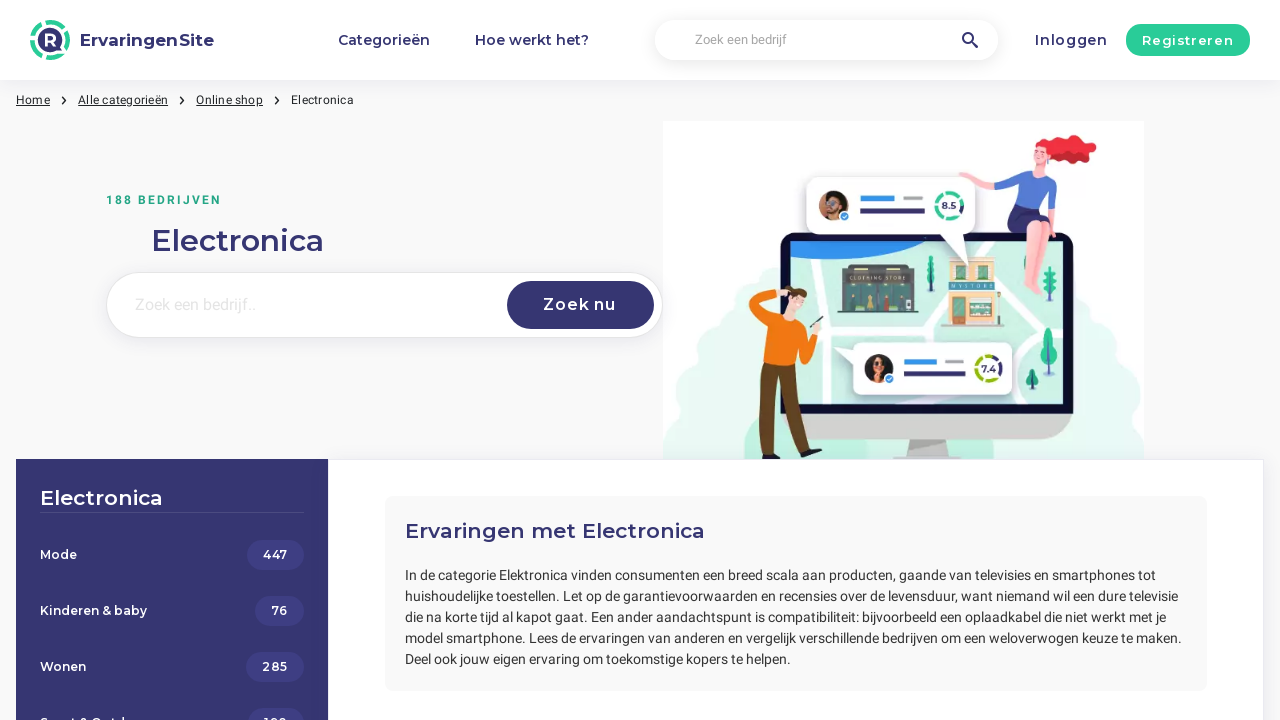

--- FILE ---
content_type: text/html; charset=utf-8
request_url: https://ervaringensite.be/online-shoppen/elektronica-beoordelingen-ervaring-reviews
body_size: 12532
content:
<!DOCTYPE html><html lang="nl-be"><head><meta charset="utf-8"/><meta http-equiv="content-language" content="nl-be"><meta name="google-site-verification" content="a78oQADTx8AvE-PF2UAdNXWszzqbiWnZqSA_OO3OhxM" /><meta name="viewport" content="width=device-width, initial-scale=1, shrink-to-fit=no"/><link rel="preconnect" href="https://fonts.gstatic.com"><link rel="icon" type="image/svg+xml" href="/assets/images/ri-images/logo.svg"><link rel="icon" type="image/svg+xml" href="/assets/images/ri-images/logo-white.svg"><link rel="stylesheet" href="/dist/styles/ri.css?v4=true"/><link rel="search" type="application/opensearchdescription+xml" title="ErvaringenSite" href="/opensearch.xml" /><meta property="og:site_name" content="ErvaringenSite" /><title>Ervaringen van alle electronica winkels in Belgi&euml;</title><meta itemprop="name" content="Ervaringen van alle electronica winkels in Belgi&euml;"><meta name="twitter:title" content="Ervaringen van alle electronica winkels in Belgi&euml;"><meta property="og:title" content="Ervaringen van alle electronica winkels in Belgi&euml;" /><meta name="description" content="Alle electronica winkels op een rijtje! Welke scoort goed volgens Belgens en heeft een goede garantie afdeling? Lees beoordelingen bij ErvaringenSite!" /><meta itemprop="description" content="Alle electronica winkels op een rijtje! Welke scoort goed volgens Belgens en heeft een goede garantie afdeling? Lees beoordelingen bij ErvaringenSite!"><meta name="twitter:description" content="Alle electronica winkels op een rijtje! Welke scoort goed volgens Belgens en heeft een goede garantie afdeling? Lees beoordelingen bij ErvaringenSite!"><meta property="og:description" content="Alle electronica winkels op een rijtje! Welke scoort goed volgens Belgens en heeft een goede garantie afdeling? Lees beoordelingen bij ErvaringenSite!" /><meta itemprop="image" content="https://ervaringensite.be/assets/img/logoX.png"><meta name="twitter:image:src" content="https://ervaringensite.be/img/500/0/https://ervaringensite.be/assets/img/logoX.png"><meta property="og:image" content="https://ervaringensite.be/assets/img/logoX.png" /><meta property="og:type" content="website" /><link rel="canonical" href="https://ervaringensite.be/online-shoppen/elektronica-beoordelingen-ervaring-reviews" /><meta property="og:url" content="https://ervaringensite.be/online-shoppen/elektronica-beoordelingen-ervaring-reviews" /><link rel="next" href="https://ervaringensite.be/online-shoppen/elektronica-beoordelingen-ervaring-reviews?page=2"><script> 
 enScroll=!1;const lStor=localStorage,sStor=sessionStorage,doc=document,docEl=document.documentElement,docBody=document.body,docLoc=document.location,w=window,s=screen,nav=navigator||{};function a(){const k="G-N1CLTRWGW1",t=()=>Math.floor(Math.random()*1e9)+1,n=()=>Math.floor(Date.now()/1e3),y=()=>(sStor._p||(sStor._p=t()),sStor._p),v=()=>t()+"."+n(),p=()=>(lStor.cid_v4||(lStor.cid_v4=v()),lStor.cid_v4),m=lStor.getItem("cid_v4"),u=()=>m?void 0:enScroll==!0?void 0:"1",l=()=>(sStor.sid||(sStor.sid=n()),sStor.sid),d=()=>{if(!sStor._ss)return sStor._ss="1",sStor._ss;if(sStor.getItem("_ss")=="1")return void 0},r="1",h=()=>{if(sStor.sct)if(enScroll==!0)return sStor.sct;else x=+sStor.getItem("sct")+ +r,sStor.sct=x;else sStor.sct=r;return sStor.sct},e=docLoc.search,f=new URLSearchParams(e),a=["q","s","search","query","keyword"],g=a.some(t=>e.includes("&"+t+"=")||e.includes("?"+t+"=")),i=()=>g==!0?"view_search_results":enScroll==!0?"scroll":"page_view",b=()=>enScroll==!0?"90":void 0,j=()=>{if(i()=="view_search_results"){for(let e of f)if(a.includes(e[0]))return e[1]}else return void 0},o=encodeURIComponent,_=e=>{let t=[];for(let n in e)e.hasOwnProperty(n)&&e[n]!==void 0&&t.push(o(n)+"="+o(e[n]));return t.join("&")},O=!1,C="https://www.google-analytics.com/g/collect",E=_({v:"2",tid:k,_p:y(),sr:(s.width*w.devicePixelRatio+"x"+s.height*w.devicePixelRatio).toString(),ul:(nav.language||void 0).toLowerCase(),cid:p(),_fv:u(),_s:"1",dl:docLoc.origin+docLoc.pathname+e,dt:doc.title||void 0,dr:doc.referrer||void 0,sid:l(),sct:h(),seg:"1",en:i(),"epn.percent_scrolled":b(),"ep.search_term":j(),_ss:d(),_dbg:O?1:void 0}),c=C+"?"+E;if(nav.sendBeacon)nav.sendBeacon(c);else{let e=new XMLHttpRequest;e.open("POST",c,!0)}}a();function sPr(){return(docEl.scrollTop||docBody.scrollTop)/((docEl.scrollHeight||docBody.scrollHeight)-docEl.clientHeight)*100}doc.addEventListener("scroll",sEv,{passive:!0});function sEv(){const e=sPr();if(e<90)return;enScroll=!0,a(),doc.removeEventListener("scroll",sEv,{passive:!0})} 
 </script><script type="application/ld+json"> 
 { 
 "@context": "https://schema.org", 
 "@type": "WebSite", 
 "name": "ErvaringenSite", 
 "url": "https://ervaringensite.be/", 
 "potentialAction": { 
 "@type": "SearchAction", 
 "target": "https://ervaringensite.be/zoeken?q={search_term_string}", 
 "query-input": "required name=search_term_string" 
 } 
 } 
 </script></head><body><svg style="display: none;"><defs><svg
 id="spinner-cart-icon"
 viewBox="0 0 24 24"
 preserveAspectRatio="xMaxYMax meet"
 ><path d="M8.7,22.2a2.4,2.4,0,1,0,2.4,2.4A2.4,2.4,0,0,0,8.7,22.2ZM1.5,3V5.4H3.9l4.32,9.108L6.6,17.448A2.32,2.32,0,0,0,6.3,18.6,2.407,2.407,0,0,0,8.7,21H23.1V18.6H9.2a.3.3,0,0,1-.3-.3l.036-.144L10.02,16.2h8.94a2.389,2.389,0,0,0,2.1-1.236l4.3-7.788A1.172,1.172,0,0,0,25.5,6.6a1.2,1.2,0,0,0-1.2-1.2H6.552L5.424,3ZM20.7,22.2a2.4,2.4,0,1,0,2.4,2.4A2.4,2.4,0,0,0,20.7,22.2Z" transform="translate(-1.5 -3)"/></svg><svg 
 id="spinner-support-icon"
 viewBox="0 0 24 24"
 preserveAspectRatio="xMaxYMax meet"
 ><path d="M5,9.75a1.5,1.5,0,0,0-1.5-1.5H2.75a3,3,0,0,0-3,3V13.5a3,3,0,0,0,3,3H3.5A1.5,1.5,0,0,0,5,15ZM21.25,16.5a3,3,0,0,0,3-3V11.25a3,3,0,0,0-3-3H20.5A1.5,1.5,0,0,0,19,9.75V15a1.5,1.5,0,0,0,1.5,1.5ZM12,0A12.228,12.228,0,0,0,0,12v.75a.75.75,0,0,0,.75.75H1.5a.75.75,0,0,0,.75-.75V12a9.75,9.75,0,0,1,19.5,0h-.006c0,.114.006,7.768.006,7.768a1.982,1.982,0,0,1-1.982,1.982H18a2.25,2.25,0,0,0-2.25-2.25h-1.5a2.25,2.25,0,0,0,0,4.5h5.518A4.232,4.232,0,0,0,24,19.768V12A12.228,12.228,0,0,0,12,0Z" transform="translate(0.25)"/></svg><svg
 id="spinner-price-icon"
 viewBox="0 0 24 24"
 preserveAspectRatio="xMaxYMax meet"
 ><path d="M16.645,22.7a.642.642,0,0,0-.773-.5,11.255,11.255,0,0,1-2.434.29,6.9,6.9,0,0,1-6.507-4.578h6.09a.643.643,0,0,0,.627-.5l.341-1.519a.643.643,0,0,0-.627-.784H6.173a11.565,11.565,0,0,1,.007-2.263h7.853a.643.643,0,0,0,.628-.505l.349-1.594a.643.643,0,0,0-.628-.78H6.974a6.728,6.728,0,0,1,6.3-4.019,10.493,10.493,0,0,1,2.028.222.643.643,0,0,0,.75-.462L16.7,3.328a.642.642,0,0,0-.5-.8,15.6,15.6,0,0,0-2.822-.279A11.449,11.449,0,0,0,2.415,9.964H.643A.643.643,0,0,0,0,10.607V12.2a.643.643,0,0,0,.643.643H1.8a15.9,15.9,0,0,0-.01,2.263H.643A.643.643,0,0,0,0,15.75v1.519a.643.643,0,0,0,.643.643H2.256A11.222,11.222,0,0,0,13.373,26.25a13.362,13.362,0,0,0,3.273-.417.643.643,0,0,0,.471-.748L16.645,22.7Z" transform="translate(0 -2.25)"/></svg><svg
 id="spinner-delivery-icon"
 viewBox="0 0 24 24"
 preserveAspectRatio="xMaxYMax meet"
 ><path d="M23.4,13.2h-.6V9.146a1.8,1.8,0,0,0-.529-1.271L18.525,4.129A1.8,1.8,0,0,0,17.254,3.6H15.6V1.8A1.8,1.8,0,0,0,13.8,0H1.8A1.8,1.8,0,0,0,0,1.8v12a1.8,1.8,0,0,0,1.8,1.8h.6a3.6,3.6,0,1,0,7.2,0h4.8a3.6,3.6,0,1,0,7.2,0h1.8A.6.6,0,0,0,24,15V13.8A.6.6,0,0,0,23.4,13.2ZM6,17.4a1.8,1.8,0,1,1,1.8-1.8A1.8,1.8,0,0,1,6,17.4Zm12,0a1.8,1.8,0,1,1,1.8-1.8A1.8,1.8,0,0,1,18,17.4Zm3-7.8H15.6V5.4h1.654L21,9.146Z"/></svg><svg id="logo-mask" width="36" height="36" version="1.1" viewBox="36 36 36 36" xmlns="http://www.w3.org/2000/svg"><path transform="translate(36,36)" d="m-0.25977-0.16406v36.328h36.52v-36.328h-36.52zm18.76 0.16406a17.359 17.359 0 0 1 12.369 5.1309c0.38 0.38 0.73031 0.76969 1.0703 1.1797l-3.2988 2.4785a13.327 13.327 0 0 0-13.191-4.2793c-0.2 0.04-0.39008 0.11016-0.58008 0.16016l-1.3184-3.959a17.787 17.787 0 0 1 4.9492-0.71094zm-8.7305 1.8203 1.3301 3.9902a13.118 13.118 0 0 0-4.9395 4.6797 13.139 13.139 0 0 0-1.5801 3.7793h-4.2695a17.371 17.371 0 0 1 4.8203-9.1387 17.055 17.055 0 0 1 4.6387-3.3105zm23.891 7.4844a17.468 17.468 0 0 1-0.7207 18.609 1.544 1.544 0 0 0-0.16992-0.33984l-2.3691-3.3984a13.29 13.29 0 0 0-0.070313-12.371l3.3301-2.5zm-33.65 8.9551h4.1699a13.885 13.885 0 0 0 0.34961 3.3203 13.24 13.24 0 0 0 5.9805 8.2891 11.882 11.882 0 0 0 1.1094 0.60156l-1.3184 3.9688a17.494 17.494 0 0 1-10.301-15.939c0-0.08 0.0097656-0.16023 0.0097656-0.24023zm24.529 12.17h6.7402c-0.14 0.15-0.25844 0.29945-0.39844 0.43945a17.4 17.4 0 0 1-12.381 5.1309 17.773 17.773 0 0 1-4.3809-0.57031l1.3105-3.9395a13.544 13.544 0 0 0 3.0996 0.36914 13.445 13.445 0 0 0 6.0098-1.4297z" fill="currentColor"/><g id="r-symbol" transform="translate(36 36)"></g></svg></defs></svg><div data-component="navigation" id="nav-bar" data-theme="ri"><div id="js-menu-overlay" class="nav-overlay" data-visible="false">Overlay</div><div class="nav-inner-wrapper"><div class="max-width nav-inner" data-user=""><div class="nav-logo-container"><a href="/" class="nav-logo" aria-label="ErvaringenSite" title="ErvaringenSite"><img loading="lazy" src="/assets/images/ri-images/logo.svg" alt="" width="56" height="56" /><span> 
 ErvaringenSite </span></a></div><nav class="nav-main" id="nav-main" aria-expanded="false"><ul class="nav-main--items"><li><a href="/categorieen" title="Categorieën">Categorieën</a></li><li><a href="/about" title="Hoe werkt het?">Hoe werkt het?</a></li></ul><div class="finder__form"><form method="get" action="/zoeken" class="nav-main--search" role="search"><input type="text" placeholder="Zoek een bedrijf" aria-label="Zoek een bedrijf" name="q" autocomplete="off" class="search-field"/><button type="submit" title="Zoek een bedrijf" aria-label="Zoek een bedrijf" class="search" style="right: 2rem;left:inherit"><i class="icon-search"></i></button></form><div class="search-form-autocomplete"><div class="autocomplete"><div class="autocomplete-loading">...</div><div class="autocomplete-list"><ul></ul></div></div></div></div><div class="nav-main--login"><a href="#login-form" id="js-login-open-login" title="Click to login"> 
 Inloggen </a><a href="#login-form" id="js-login-open-register" title="Click to register"> 
 Registreren </a></div><!-- <ul class="nav-main--bottom">--><!-- <li class="header__bottom-item">--><!--">--><!--</a>--><!-- </li>--><!-- </ul>--></nav><button id="js-menu-toggle" class="nav-toggle" aria-pressed="false"><span>Toggle</span></button></div></div><div data-component="login-signup-dialog" class="login-signup-dialog" id="login-signup-dialog" aria-hidden="true" data-theme="ri"><div class="login-signup-dialog__holder"><div class="login-signup-dialog__close-and-back"><a href="#" class="dialog-back js-close-form" title="Terug">Terug</a><button id="js-close-form" class="dialog-close js-close-form" data-isCloseButton><span>Sluiten</span></button></div><div class="login-signup-dialog__image"><div class="img" style="background-image: url('/assets/images/ri-images/Circle-hero.svg')"></div><!--<a href="#" title="Hoe werkt het?">Hoe werkt het?</a>--></div><div class="login-signup-dialog__form" data-hastabs><div class="tabs" role="tablist" aria-label="Inloggen of aanmelden"><button class="tabs__tab" role="tab" aria-selected="true" aria-controls="panel-login" id="tab-login" title="Inloggen"> 
 Inloggen </button><button class="tabs__tab" role="tab" aria-selected="false" aria-controls="panel-register" id="tab-register" tabindex="-1" title="Registreren"> 
 Registreren </button></div><div tabindex="0" role="tabpanel" id="panel-login" aria-labelledby="tab-login"><div data-component="login-form" class="login-form"><form action="/login" autocomplete="off" method="post"><div class="angular-style"><input 
 id="popup-username" 
 type="email" 
 name="username" 
 minlength="2" 
 autocomplete="off" 
 aria-required="true" 
 aria-labelledby="login-form-username" 
 placeholder="Je e-mail adres" 
 /><label id="login-form-username" for="popup-username">Je e-mail adres</label></div><div class="angular-style"><input 
 id="popup-password" 
 type="password" 
 name="password" 
 autocomplete="off" 
 data-skipvalidation 
 aria-required="true" 
 placeholder="Wachtwoord" 
 aria-labelledby="login-form-password" 
 /><label id="login-form-password" for="popup-password">Wachtwoord</label></div><div class="login-form__submit"><button disabled type="submit" class="button" title="Inloggen"> 
 Inloggen </button><a href="/forgot" title="Wachtwoord vergeten?">Wachtwoord vergeten?</a></div></form></div></div><div tabindex="0" role="tabpanel" id="panel-register" aria-labelledby="tab-register" hidden><div data-component="signup-form" class="signup-form"><!--<p>Maak een account aan als</p>--><form class="signup-form__radio"><label class="is-radio"><input 
 type="radio" 
 name="form-type" 
 value="reviewer" 
 
 checked /><span> 
 Reviewer </span></label></form><div class="sign-up-review-form signup-form__type signup-form__type--reviewer active"><form method="post" action="/signup"><div class="angular-style"><label for="72653">Je naam</label><input id="72653" type="text" minlength="2" maxlength="16" name="name" aria-required="true" placeholder="Je naam" /></div><div class="angular-style"><label for="65479">Je e-mail adres</label><input id="65479" name="email" type="email" aria-required="true" placeholder="Je e-mail adres"/></div><div class="angular-style"><label for="9425">Wachtwoord</label><input id="9425" type="password" name="password" aria-required="true" placeholder="Wachtwoord" 
 data-errormsg="Your password should at least have 8 characters, with at least a symbol, upper and lower case letters and a number." /></div><label class="is-checkbox"><input type="checkbox" name="privacy" aria-required="true" /><span class="checktext">Ik ga akkoord met de algemene voorwaarden</span></label><div class="signup-form__submit signup-form__submit--center"><button 
 type="submit" 
 class="button button--lg" 
 disabled 
 title="Registreren" 
 > 
 Registreren </button></div><input id="input-account-type-2" type="hidden" name="account-type" /></form></div></div></div></div></div></div></div><div class="main-scroll-container" id="main-scroll-container"><div class="content-wrapper" data-view="silo-cardview" data-theme="ri"><nav data-component="breadcrumb" class="breadcrumb max-width" itemscope itemtype="https://schema.org/BreadcrumbList"><ul><li itemprop="itemListElement" itemscope itemtype="https://schema.org/ListItem"><a href="/" itemprop="item"><span itemprop="name">Home</span></a><meta itemprop="position" content="1" /></li><li itemprop="itemListElement" itemscope itemtype="https://schema.org/ListItem"><a href="/categorieen" itemprop="item"><span itemprop="name">Alle categorieën</span></a><meta itemprop="position" content="2" /></li><li itemprop="itemListElement" itemscope itemtype="https://schema.org/ListItem"><a href="/online-shoppen" itemprop="item"><span itemprop="name">Online shop</span></a><meta itemprop="position" content="3" /></li><li itemprop="itemListElement" itemscope itemtype="https://schema.org/ListItem"><a href="https://ervaringensite.be/online-shoppen/elektronica-beoordelingen-ervaring-reviews" itemprop="item"><span class="selected-breadcrumb" itemprop="name">Electronica</span></a><meta itemprop="position" content="4" /></li></ul></nav><section data-component="search-intro" data-theme="ri" class="search-intro category-section-ri"><div class="search-intro__container"><div class="search-intro__form"><div class="category-section-ri"></div><div class="search-intro__form-subtitle category-section-ri">188 bedrijven</div><h1><div class="icons icons__"></div>Electronica</h1><div class="finder__form search-padding"><form action="/zoeken" method="get" data-component="search-style" class="search-style" data-theme="ri"><input type="text" name="q" placeholder="Zoek een bedrijf.." aria-label="Zoek een bedrijf.." autocomplete="off" class="search-field" /><button class="button button--primary button--icon-search" 
 data-label="Zoek nu" 
 type="submit" 
 title="Zoek nu"></button></form><div class="search-form-autocomplete"><div class="autocomplete"><div class="autocomplete-loading">...</div><div class="autocomplete-list"><ul></ul></div></div></div></div></div><div class="search-intro__image"><img src="/img/601/422/assets/images/ri-images/search-intro.png" alt=""/></div></div></section><div class="component-wrapper layout-container max-width category-section-ri"><aside data-role="aside"><section data-component="vacation-block" class="vacation-block ri-vacation" data-theme="ri"><h2>Electronica</h2><ul><li><h3><a href="/online-shoppen/sieraden-tassen-fashion-accessoires" title="Mode"><div class="ri-vacation-title">Mode</div><span class="button">447</span></a></h3></li><li><h3><a href="/online-shoppen/kinderen-baby-beoordelingen-ervaring-reviews" title="Kinderen & baby"><div class="ri-vacation-title">Kinderen & baby</div><span class="button">76</span></a></h3></li><li><h3><a href="/online-shoppen/woonwinkels-beoordelingen-ervaring-reviews" title="Wonen"><div class="ri-vacation-title">Wonen</div><span class="button">285</span></a></h3></li><li><h3><a href="/online-shoppen/sporten-fitness-ervaringen-beoordelingen-reviews" title="Sport & Outdoor"><div class="ri-vacation-title">Sport & Outdoor</div><span class="button">198</span></a></h3></li><li><h3><a href="/online-shoppen/kantoor-hobby-feest" title="Kantoor, hobby & feest"><div class="ri-vacation-title">Kantoor, hobby & feest</div><span class="button">103</span></a></h3></li><li><h3><a href="/online-shoppen/dierenwinkels" title="Dierenwinkels"><div class="ri-vacation-title">Dierenwinkels</div><span class="button">46</span></a></h3></li><li><h3><a href="/online-shoppen/persoonlijke-verzorging-ervaringen-meningen-beoordelingen" title="Persoonlijke verzorging"><div class="ri-vacation-title">Persoonlijke verzorging</div><span class="button">178</span></a></h3></li><li><h3><a href="/online-shoppen/elektronica-beoordelingen-ervaring-reviews" title="Electronica"><div class="ri-vacation-title">Electronica</div><span class="button">209</span></a></h3></li><li><h3><a href="/online-shoppen/multimedia-beoordelingen-ervaring-reviews" title="Multimedia & Bladen"><div class="ri-vacation-title">Multimedia & Bladen</div><span class="button">137</span></a></h3></li><li><h3><a href="/online-shoppen/sexshop-beoordelingen-ervaring-reviews" title="Seksshops"><div class="ri-vacation-title">Seksshops</div><span class="button">28</span></a></h3></li></ul><hr></section></aside><main><section data-component="about-company" class="about-company" data-theme="ri" data-hastabs><div class="introtext"><h2>Ervaringen met Electronica</h2><p>In de categorie Elektronica vinden consumenten een breed scala aan producten, gaande van televisies en smartphones tot huishoudelijke toestellen. Let op de garantievoorwaarden en recensies over de levensduur, want niemand wil een dure televisie die na korte tijd al kapot gaat. Een ander aandachtspunt is compatibiliteit: bijvoorbeeld een oplaadkabel die niet werkt met je model smartphone. Lees de ervaringen van anderen en vergelijk verschillende bedrijven om een weloverwogen keuze te maken. Deel ook jouw eigen ervaring om toekomstige kopers te helpen.</p></div><header style="width: 100%;"><div class="tabs" role="tablist" aria-label="Bedrijven"><span 
 class="tabs tabs__tab" 
 role="tab" 
 aria-selected="true" 
 aria-controls="companies-reviews" 
 id="reviews" 
 tabindex="-1" 
 title="Bedrijven" 
 style="cursor: default; padding: 5px;" 
 > 
 Bedrijven </span></div></header><div class="about-company__content" id="content-container"><div 
 tabindex="0" 
 role="tabpanel" 
 id="companies-reviews" 
 aria-labelledby="reviews" 
 ><div data-display="list" class="bird-company-trending_list"><figure data-component="card-company" data-theme="ri"><picture onclick="location.href = '/drogisterij';"><img loading="lazy" src="/img/130/0/uploads/files/Dieet/drogisterij-dieet.jpg" alt="Drogisterij.net merklogo voor beoordelingen van online winkelen voor Persoonlijke verzorging producten" width="130" height="140"
 onerror="this.className='error-image';this.onerror=null; this.src='/assets/images/card-company04.png'"
 /></picture><div class="card-company__innerwrapper"><figcaption><strong><a href="/drogisterij" title="Drogisterij.net">Drogisterij.net</a><br><span style="font-weight: normal;">145 reviews</span></strong><div class="rating-spinner rating-90"><div class="group"><div class="color-wheel"></div><div class="dash"><svg viewBox="0 0 36 36"><use xlink:href="#logo-mask"></use></svg></div></div></div><button type="button" class="button" onclick="document.location.href='/drogisterij'">
 Bekijken </button></figcaption></div></figure><figure data-component="card-company" data-theme="ri"><picture onclick="location.href = '/voordeelvanger';"><img loading="lazy" src="/img/130/0/uploads/files/algemeen/voordeelvanger-kortingen.jpg" alt="Voordeelvanger merklogo voor beoordelingen van online winkelen voor Sport & Outdoor producten" width="130" height="140"
 onerror="this.className='error-image';this.onerror=null; this.src='/assets/images/card-company04.png'"
 /></picture><div class="card-company__innerwrapper"><figcaption><strong><a href="/voordeelvanger" title="Voordeelvanger">Voordeelvanger</a><br><span style="font-weight: normal;">159 reviews</span></strong><div class="rating-spinner rating-88"><div class="group"><div class="color-wheel"></div><div class="dash"><svg viewBox="0 0 36 36"><use xlink:href="#logo-mask"></use></svg></div></div></div><button type="button" class="button" onclick="document.location.href='/voordeelvanger'">
 Bekijken </button></figcaption></div></figure><figure data-component="card-company" data-theme="ri"><picture onclick="location.href = '/media-markt';"><img loading="lazy" src="/img/130/0/uploads/files/online-shop/mediamarkt-onlineshoppen.jpg" alt="Media Markt merklogo voor beoordelingen van online winkelen voor Electronica producten" width="130" height="140"
 onerror="this.className='error-image';this.onerror=null; this.src='/assets/images/card-company04.png'"
 /></picture><div class="card-company__innerwrapper"><figcaption><strong><a href="/media-markt" title="Media Markt">Media Markt</a><br><span style="font-weight: normal;">162 reviews</span></strong><div class="rating-spinner rating-74"><div class="group"><div class="color-wheel"></div><div class="dash"><svg viewBox="0 0 36 36"><use xlink:href="#logo-mask"></use></svg></div></div></div><button type="button" class="button" onclick="document.location.href='/media-markt'">
 Bekijken </button></figcaption></div></figure><figure data-component="card-company" data-theme="ri"><picture onclick="location.href = '/coolblue';"><img loading="lazy" src="/img/130/0/uploads/files/online-shop/coolblue-online-elektronica.jpg" alt="Coolblue merklogo voor beoordelingen van online winkelen voor Sport & Outdoor producten" width="130" height="140"
 onerror="this.className='error-image';this.onerror=null; this.src='/assets/images/card-company04.png'"
 /></picture><div class="card-company__innerwrapper"><figcaption><strong><a href="/coolblue" title="Coolblue">Coolblue</a><br><span style="font-weight: normal;">201 reviews</span></strong><div class="rating-spinner rating-74"><div class="group"><div class="color-wheel"></div><div class="dash"><svg viewBox="0 0 36 36"><use xlink:href="#logo-mask"></use></svg></div></div></div><button type="button" class="button" onclick="document.location.href='/coolblue'">
 Bekijken </button></figcaption></div></figure><figure data-component="card-company" data-theme="ri"><picture onclick="location.href = '/50five';"><img loading="lazy" src="/img/130/0/uploads/files/energie/50five.jpg" alt="50five merklogo voor beoordelingen van online winkelen voor Electronica producten" width="130" height="140"
 onerror="this.className='error-image';this.onerror=null; this.src='/assets/images/card-company04.png'"
 /></picture><div class="card-company__innerwrapper"><figcaption><strong><a href="/50five" title="50five">50five</a><br><span style="font-weight: normal;">16 reviews</span></strong><div class="rating-spinner rating-80"><div class="group"><div class="color-wheel"></div><div class="dash"><svg viewBox="0 0 36 36"><use xlink:href="#logo-mask"></use></svg></div></div></div><button type="button" class="button" onclick="document.location.href='/50five'">
 Bekijken </button></figcaption></div></figure><figure data-component="card-company" data-theme="ri"><picture onclick="location.href = '/jbl';"><img loading="lazy" src="/img/130/0/uploads/files/online-shop/jbl-speakers-geluid.jpg" alt="JBL merklogo voor beoordelingen van online winkelen voor Electronica producten" width="130" height="140"
 onerror="this.className='error-image';this.onerror=null; this.src='/assets/images/card-company04.png'"
 /></picture><div class="card-company__innerwrapper"><figcaption><strong><a href="/jbl" title="JBL">JBL</a><br><span style="font-weight: normal;">13 reviews</span></strong><div class="rating-spinner rating-76"><div class="group"><div class="color-wheel"></div><div class="dash"><svg viewBox="0 0 36 36"><use xlink:href="#logo-mask"></use></svg></div></div></div><button type="button" class="button" onclick="document.location.href='/jbl'">
 Bekijken </button></figcaption></div></figure><figure data-component="card-company" data-theme="ri"><picture onclick="location.href = '/knaldeals';"><img loading="lazy" src="/img/130/0/uploads/files/algemeen/knaldeals-aanbiedingen-kortingen1.jpg" alt="Knaldeals merklogo voor beoordelingen van online winkelen voor Electronica producten" width="130" height="140"
 onerror="this.className='error-image';this.onerror=null; this.src='/assets/images/card-company04.png'"
 /></picture><div class="card-company__innerwrapper"><figcaption><strong><a href="/knaldeals" title="Knaldeals">Knaldeals</a><br><span style="font-weight: normal;">126 reviews</span></strong><div class="rating-spinner rating-78"><div class="group"><div class="color-wheel"></div><div class="dash"><svg viewBox="0 0 36 36"><use xlink:href="#logo-mask"></use></svg></div></div></div><button type="button" class="button" onclick="document.location.href='/knaldeals'">
 Bekijken </button></figcaption></div></figure><figure data-component="card-company" data-theme="ri"><picture onclick="location.href = '/krefel';"><img loading="lazy" src="/img/130/0/uploads/files/import/hectorator/krefel-1687531384.png" alt="Krefel merklogo voor beoordelingen van online winkelen voor Electronica producten" width="130" height="140"
 onerror="this.className='error-image';this.onerror=null; this.src='/assets/images/card-company04.png'"
 /></picture><div class="card-company__innerwrapper"><figcaption><strong><a href="/krefel" title="Krefel">Krefel</a><br><span style="font-weight: normal;">228 reviews</span></strong><div class="rating-spinner rating-42"><div class="group"><div class="color-wheel"></div><div class="dash"><svg viewBox="0 0 36 36"><use xlink:href="#logo-mask"></use></svg></div></div></div><button type="button" class="button" onclick="document.location.href='/krefel'">
 Bekijken </button></figcaption></div></figure><figure data-component="card-company" data-theme="ri"><picture onclick="location.href = '/medion';"><img loading="lazy" src="/img/130/0/uploads/files/online-shop/medion-computers.jpg" alt="Medion merklogo voor beoordelingen van online winkelen voor Electronica producten" width="130" height="140"
 onerror="this.className='error-image';this.onerror=null; this.src='/assets/images/card-company04.png'"
 /></picture><div class="card-company__innerwrapper"><figcaption><strong><a href="/medion" title="Medion">Medion</a><br><span style="font-weight: normal;">22 reviews</span></strong><div class="rating-spinner rating-56"><div class="group"><div class="color-wheel"></div><div class="dash"><svg viewBox="0 0 36 36"><use xlink:href="#logo-mask"></use></svg></div></div></div><button type="button" class="button" onclick="document.location.href='/medion'">
 Bekijken </button></figcaption></div></figure><figure data-component="card-company" data-theme="ri"><picture onclick="location.href = '/maas-computers';"><img loading="lazy" src="/img/130/0/uploads/files/import/daisycon/maascomputers.png" alt="Maas Computers merklogo voor beoordelingen van online winkelen voor Electronica producten" width="130" height="140"
 onerror="this.className='error-image';this.onerror=null; this.src='/assets/images/card-company04.png'"
 /></picture><div class="card-company__innerwrapper"><figcaption><strong><a href="/maas-computers" title="Maas Computers">Maas Computers</a><br><span style="font-weight: normal;">138 reviews</span></strong><div class="rating-spinner rating-96"><div class="group"><div class="color-wheel"></div><div class="dash"><svg viewBox="0 0 36 36"><use xlink:href="#logo-mask"></use></svg></div></div></div><button type="button" class="button" onclick="document.location.href='/maas-computers'">
 Bekijken </button></figcaption></div></figure><figure data-component="card-company" data-theme="ri"><picture onclick="location.href = '/hbm-machines';"><img loading="lazy" src="/img/130/0/uploads/files/import/3/hbm-machines.png" alt="HBM Machines merklogo voor beoordelingen van online winkelen voor Electronica producten" width="130" height="140"
 onerror="this.className='error-image';this.onerror=null; this.src='/assets/images/card-company04.png'"
 /></picture><div class="card-company__innerwrapper"><figcaption><strong><a href="/hbm-machines" title="HBM Machines">HBM Machines</a><br><span style="font-weight: normal;">127 reviews</span></strong><div class="rating-spinner rating-96"><div class="group"><div class="color-wheel"></div><div class="dash"><svg viewBox="0 0 36 36"><use xlink:href="#logo-mask"></use></svg></div></div></div><button type="button" class="button" onclick="document.location.href='/hbm-machines'">
 Bekijken </button></figcaption></div></figure><figure data-component="card-company" data-theme="ri"><picture onclick="location.href = '/collishop';"><img loading="lazy" src="/img/130/0/uploads/files/import/hectorator/collishop-260-1633187002.png" alt="Collishop merklogo voor beoordelingen van online winkelen voor Wonen producten" width="130" height="140"
 onerror="this.className='error-image';this.onerror=null; this.src='/assets/images/card-company04.png'"
 /></picture><div class="card-company__innerwrapper"><figcaption><strong><a href="/collishop" title="Collishop">Collishop</a><br><span style="font-weight: normal;">132 reviews</span></strong><div class="rating-spinner rating-96"><div class="group"><div class="color-wheel"></div><div class="dash"><svg viewBox="0 0 36 36"><use xlink:href="#logo-mask"></use></svg></div></div></div><button type="button" class="button" onclick="document.location.href='/collishop'">
 Bekijken </button></figcaption></div></figure><figure data-component="card-company" data-theme="ri"><picture onclick="location.href = '/moment';"><img loading="lazy" src="/img/130/0/uploads/files/import/hectorator/moment-1620325883.png" alt="Moment merklogo voor beoordelingen van online winkelen voor Electronica producten" width="130" height="140"
 onerror="this.className='error-image';this.onerror=null; this.src='/assets/images/card-company04.png'"
 /></picture><div class="card-company__innerwrapper"><figcaption><strong><a href="/moment" title="Moment">Moment</a><br><span style="font-weight: normal;">131 reviews</span></strong><div class="rating-spinner rating-94"><div class="group"><div class="color-wheel"></div><div class="dash"><svg viewBox="0 0 36 36"><use xlink:href="#logo-mask"></use></svg></div></div></div><button type="button" class="button" onclick="document.location.href='/moment'">
 Bekijken </button></figcaption></div></figure><figure data-component="card-company" data-theme="ri"><picture onclick="location.href = '/wish';"><img loading="lazy" src="/img/130/0/uploads/files/import/hectorator/wish-1625069182.png" alt="Wish merklogo voor beoordelingen van online winkelen voor Persoonlijke verzorging producten" width="130" height="140"
 onerror="this.className='error-image';this.onerror=null; this.src='/assets/images/card-company04.png'"
 /></picture><div class="card-company__innerwrapper"><figcaption><strong><a href="/wish" title="Wish">Wish</a><br><span style="font-weight: normal;">128 reviews</span></strong><div class="rating-spinner rating-94"><div class="group"><div class="color-wheel"></div><div class="dash"><svg viewBox="0 0 36 36"><use xlink:href="#logo-mask"></use></svg></div></div></div><button type="button" class="button" onclick="document.location.href='/wish'">
 Bekijken </button></figcaption></div></figure><figure data-component="card-company" data-theme="ri"><picture onclick="location.href = '/blackshark';"><img loading="lazy" src="/img/130/0/uploads/files/import/tradetracker/blackshark.png" alt="Blackshark merklogo voor beoordelingen van online winkelen voor Electronica producten" width="130" height="140"
 onerror="this.className='error-image';this.onerror=null; this.src='/assets/images/card-company04.png'"
 /></picture><div class="card-company__innerwrapper"><figcaption><strong><a href="/blackshark" title="Blackshark">Blackshark</a><br><span style="font-weight: normal;">8 reviews</span></strong><div class="rating-spinner rating-94"><div class="group"><div class="color-wheel"></div><div class="dash"><svg viewBox="0 0 36 36"><use xlink:href="#logo-mask"></use></svg></div></div></div><button type="button" class="button" onclick="document.location.href='/blackshark'">
 Bekijken </button></figcaption></div></figure><figure data-component="card-company" data-theme="ri"><picture onclick="location.href = '/xreart';"><img loading="lazy" src="/img/130/0/uploads/files/import/hectorator/xreart-1688640265.png" alt="Xreart merklogo voor beoordelingen van online winkelen voor Electronica producten" width="130" height="140"
 onerror="this.className='error-image';this.onerror=null; this.src='/assets/images/card-company04.png'"
 /></picture><div class="card-company__innerwrapper"><figcaption><strong><a href="/xreart" title="Xreart">Xreart</a><br><span style="font-weight: normal;">8 reviews</span></strong><div class="rating-spinner rating-94"><div class="group"><div class="color-wheel"></div><div class="dash"><svg viewBox="0 0 36 36"><use xlink:href="#logo-mask"></use></svg></div></div></div><button type="button" class="button" onclick="document.location.href='/xreart'">
 Bekijken </button></figcaption></div></figure><figure data-component="card-company" data-theme="ri"><picture onclick="location.href = '/imyfone';"><img loading="lazy" src="/img/130/0/uploads/files/import/hectorator/imyfone-1620237480.png" alt="IMyFone merklogo voor beoordelingen van online winkelen voor Electronica producten" width="130" height="140"
 onerror="this.className='error-image';this.onerror=null; this.src='/assets/images/card-company04.png'"
 /></picture><div class="card-company__innerwrapper"><figcaption><strong><a href="/imyfone" title="iMyFone">iMyFone</a><br><span style="font-weight: normal;">11 reviews</span></strong><div class="rating-spinner rating-92"><div class="group"><div class="color-wheel"></div><div class="dash"><svg viewBox="0 0 36 36"><use xlink:href="#logo-mask"></use></svg></div></div></div><button type="button" class="button" onclick="document.location.href='/imyfone'">
 Bekijken </button></figcaption></div></figure><figure data-component="card-company" data-theme="ri"><picture onclick="location.href = '/case2go';"><img loading="lazy" src="/img/130/0/uploads/files/import/hectorator/case2go-1620068609.png" alt="Case2go merklogo voor beoordelingen van online winkelen voor Electronica producten" width="130" height="140"
 onerror="this.className='error-image';this.onerror=null; this.src='/assets/images/card-company04.png'"
 /></picture><div class="card-company__innerwrapper"><figcaption><strong><a href="/case2go" title="Case2go">Case2go</a><br><span style="font-weight: normal;">45 reviews</span></strong><div class="rating-spinner rating-92"><div class="group"><div class="color-wheel"></div><div class="dash"><svg viewBox="0 0 36 36"><use xlink:href="#logo-mask"></use></svg></div></div></div><button type="button" class="button" onclick="document.location.href='/case2go'">
 Bekijken </button></figcaption></div></figure><figure data-component="card-company" data-theme="ri"><picture onclick="location.href = '/teufel';"><img loading="lazy" src="/img/130/0/uploads/files/import/hectorator/-1616512231.png" alt="Teufel merklogo voor beoordelingen van online winkelen voor Electronica producten" width="130" height="140"
 onerror="this.className='error-image';this.onerror=null; this.src='/assets/images/card-company04.png'"
 /></picture><div class="card-company__innerwrapper"><figcaption><strong><a href="/teufel" title="Teufel">Teufel</a><br><span style="font-weight: normal;">132 reviews</span></strong><div class="rating-spinner rating-92"><div class="group"><div class="color-wheel"></div><div class="dash"><svg viewBox="0 0 36 36"><use xlink:href="#logo-mask"></use></svg></div></div></div><button type="button" class="button" onclick="document.location.href='/teufel'">
 Bekijken </button></figcaption></div></figure><figure data-component="card-company" data-theme="ri"><picture onclick="location.href = '/aerosus';"><img loading="lazy" src="/img/130/0/uploads/files/import/hectorator/aerosus-nl-1553615551.png" alt="Aerosus merklogo voor beoordelingen van online winkelen voor Electronica producten" width="130" height="140"
 onerror="this.className='error-image';this.onerror=null; this.src='/assets/images/card-company04.png'"
 /></picture><div class="card-company__innerwrapper"><figcaption><strong><a href="/aerosus" title="Aerosus">Aerosus</a><br><span style="font-weight: normal;">128 reviews</span></strong><div class="rating-spinner rating-92"><div class="group"><div class="color-wheel"></div><div class="dash"><svg viewBox="0 0 36 36"><use xlink:href="#logo-mask"></use></svg></div></div></div><button type="button" class="button" onclick="document.location.href='/aerosus'">
 Bekijken </button></figcaption></div></figure><figure data-component="card-company" data-theme="ri"><picture onclick="location.href = '/fresh-n-rebel';"><img loading="lazy" src="/img/130/0/uploads/files/import/1/fresh-n-rebel.png" alt="Fresh n' Rebel merklogo voor beoordelingen van online winkelen voor Electronica producten" width="130" height="140"
 onerror="this.className='error-image';this.onerror=null; this.src='/assets/images/card-company04.png'"
 /></picture><div class="card-company__innerwrapper"><figcaption><strong><a href="/fresh-n-rebel" title="Fresh n' Rebel">Fresh n' Rebel</a><br><span style="font-weight: normal;">129 reviews</span></strong><div class="rating-spinner rating-92"><div class="group"><div class="color-wheel"></div><div class="dash"><svg viewBox="0 0 36 36"><use xlink:href="#logo-mask"></use></svg></div></div></div><button type="button" class="button" onclick="document.location.href='/fresh-n-rebel'">
 Bekijken </button></figcaption></div></figure><figure data-component="card-company" data-theme="ri"><picture onclick="location.href = '/multibazar';"><img loading="lazy" src="/img/130/0/uploads/files/import/tradetracker/multibazarbe.png" alt="Multibazar merklogo voor beoordelingen van online winkelen voor Wonen producten" width="130" height="140"
 onerror="this.className='error-image';this.onerror=null; this.src='/assets/images/card-company04.png'"
 /></picture><div class="card-company__innerwrapper"><figcaption><strong><a href="/multibazar" title="Multibazar">Multibazar</a><br><span style="font-weight: normal;">129 reviews</span></strong><div class="rating-spinner rating-92"><div class="group"><div class="color-wheel"></div><div class="dash"><svg viewBox="0 0 36 36"><use xlink:href="#logo-mask"></use></svg></div></div></div><button type="button" class="button" onclick="document.location.href='/multibazar'">
 Bekijken </button></figcaption></div></figure><figure data-component="card-company" data-theme="ri"><picture onclick="location.href = '/nedgame';"><img loading="lazy" src="/img/130/0/uploads/files/import/hectorator/nedgamenl-1676916410.png" alt="Nedgame merklogo voor beoordelingen van online winkelen voor Multimedia & Bladen producten" width="130" height="140"
 onerror="this.className='error-image';this.onerror=null; this.src='/assets/images/card-company04.png'"
 /></picture><div class="card-company__innerwrapper"><figcaption><strong><a href="/nedgame" title="Nedgame">Nedgame</a><br><span style="font-weight: normal;">129 reviews</span></strong><div class="rating-spinner rating-92"><div class="group"><div class="color-wheel"></div><div class="dash"><svg viewBox="0 0 36 36"><use xlink:href="#logo-mask"></use></svg></div></div></div><button type="button" class="button" onclick="document.location.href='/nedgame'">
 Bekijken </button></figcaption></div></figure><figure data-component="card-company" data-theme="ri"><picture onclick="location.href = '/coolsound';"><img loading="lazy" src="/img/130/0/uploads/files/import/hectorator/coolsound-1620106281.png" alt="CoolSound merklogo voor beoordelingen van online winkelen voor Electronica producten" width="130" height="140"
 onerror="this.className='error-image';this.onerror=null; this.src='/assets/images/card-company04.png'"
 /></picture><div class="card-company__innerwrapper"><figcaption><strong><a href="/coolsound" title="CoolSound">CoolSound</a><br><span style="font-weight: normal;">132 reviews</span></strong><div class="rating-spinner rating-90"><div class="group"><div class="color-wheel"></div><div class="dash"><svg viewBox="0 0 36 36"><use xlink:href="#logo-mask"></use></svg></div></div></div><button type="button" class="button" onclick="document.location.href='/coolsound'">
 Bekijken </button></figcaption></div></figure><figure data-component="card-company" data-theme="ri"><picture onclick="location.href = '/megagadgets';"><img loading="lazy" src="/img/130/0/uploads/files/online-shop/megagadgets-cadeaus.jpg" alt="Megagadgets merklogo voor beoordelingen van online winkelen voor Electronica producten" width="130" height="140"
 onerror="this.className='error-image';this.onerror=null; this.src='/assets/images/card-company04.png'"
 /></picture><div class="card-company__innerwrapper"><figcaption><strong><a href="/megagadgets" title="Megagadgets">Megagadgets</a><br><span style="font-weight: normal;">17 reviews</span></strong><div class="rating-spinner rating-90"><div class="group"><div class="color-wheel"></div><div class="dash"><svg viewBox="0 0 36 36"><use xlink:href="#logo-mask"></use></svg></div></div></div><button type="button" class="button" onclick="document.location.href='/megagadgets'">
 Bekijken </button></figcaption></div></figure><figure data-component="card-company" data-theme="ri"><picture onclick="location.href = '/skala';"><img loading="lazy" src="/img/130/0/uploads/files/online-shop/skala-onlineshop.jpg" alt="Skala merklogo voor beoordelingen van online winkelen voor Electronica producten" width="130" height="140"
 onerror="this.className='error-image';this.onerror=null; this.src='/assets/images/card-company04.png'"
 /></picture><div class="card-company__innerwrapper"><figcaption><strong><a href="/skala" title="Skala">Skala</a><br><span style="font-weight: normal;">10 reviews</span></strong><div class="rating-spinner rating-88"><div class="group"><div class="color-wheel"></div><div class="dash"><svg viewBox="0 0 36 36"><use xlink:href="#logo-mask"></use></svg></div></div></div><button type="button" class="button" onclick="document.location.href='/skala'">
 Bekijken </button></figcaption></div></figure><figure data-component="card-company" data-theme="ri"><picture onclick="location.href = '/memorypc';"><img loading="lazy" src="/img/130/0/uploads/files/import/hectorator/memorypc-1691739488.png" alt="MemoryPC merklogo voor beoordelingen van online winkelen voor Electronica producten" width="130" height="140"
 onerror="this.className='error-image';this.onerror=null; this.src='/assets/images/card-company04.png'"
 /></picture><div class="card-company__innerwrapper"><figcaption><strong><a href="/memorypc" title="MemoryPC">MemoryPC</a><br><span style="font-weight: normal;">11 reviews</span></strong><div class="rating-spinner rating-88"><div class="group"><div class="color-wheel"></div><div class="dash"><svg viewBox="0 0 36 36"><use xlink:href="#logo-mask"></use></svg></div></div></div><button type="button" class="button" onclick="document.location.href='/memorypc'">
 Bekijken </button></figcaption></div></figure><figure data-component="card-company" data-theme="ri"><picture onclick="location.href = '/allekabels';"><img loading="lazy" src="/img/130/0/uploads/files/import/3/allekabels.png" alt="Allekabels merklogo voor beoordelingen van online winkelen voor Electronica producten" width="130" height="140"
 onerror="this.className='error-image';this.onerror=null; this.src='/assets/images/card-company04.png'"
 /></picture><div class="card-company__innerwrapper"><figcaption><strong><a href="/allekabels" title="Allekabels">Allekabels</a><br><span style="font-weight: normal;">136 reviews</span></strong><div class="rating-spinner rating-88"><div class="group"><div class="color-wheel"></div><div class="dash"><svg viewBox="0 0 36 36"><use xlink:href="#logo-mask"></use></svg></div></div></div><button type="button" class="button" onclick="document.location.href='/allekabels'">
 Bekijken </button></figcaption></div></figure><figure data-component="card-company" data-theme="ri"><picture onclick="location.href = '/foto-grobet';"><img loading="lazy" src="/img/130/0/uploads/files/import/33/foto-grobet.png" alt="Foto Grobet merklogo voor beoordelingen van online winkelen voor Electronica producten" width="130" height="140"
 onerror="this.className='error-image';this.onerror=null; this.src='/assets/images/card-company04.png'"
 /></picture><div class="card-company__innerwrapper"><figcaption><strong><a href="/foto-grobet" title="Foto Grobet">Foto Grobet</a><br><span style="font-weight: normal;">13 reviews</span></strong><div class="rating-spinner rating-88"><div class="group"><div class="color-wheel"></div><div class="dash"><svg viewBox="0 0 36 36"><use xlink:href="#logo-mask"></use></svg></div></div></div><button type="button" class="button" onclick="document.location.href='/foto-grobet'">
 Bekijken </button></figcaption></div></figure><figure data-component="card-company" data-theme="ri"><picture onclick="location.href = '/emounting';"><img loading="lazy" src="/img/130/0/uploads/files/import/hectorator/emountingnl-1629997503.png" alt="Emounting merklogo voor beoordelingen van online winkelen voor Electronica producten" width="130" height="140"
 onerror="this.className='error-image';this.onerror=null; this.src='/assets/images/card-company04.png'"
 /></picture><div class="card-company__innerwrapper"><figcaption><strong><a href="/emounting" title="Emounting">Emounting</a><br><span style="font-weight: normal;">22 reviews</span></strong><div class="rating-spinner rating-88"><div class="group"><div class="color-wheel"></div><div class="dash"><svg viewBox="0 0 36 36"><use xlink:href="#logo-mask"></use></svg></div></div></div><button type="button" class="button" onclick="document.location.href='/emounting'">
 Bekijken </button></figcaption></div></figure><figure data-component="card-company" data-theme="ri"><picture onclick="location.href = '/fonq';"><img loading="lazy" src="/img/130/0/uploads/files/online-shop/fonq-warenhuis.jpg" alt="Fonq merklogo voor beoordelingen van online winkelen voor Wonen producten" width="130" height="140"
 onerror="this.className='error-image';this.onerror=null; this.src='/assets/images/card-company04.png'"
 /></picture><div class="card-company__innerwrapper"><figcaption><strong><a href="/fonq" title="Fonq">Fonq</a><br><span style="font-weight: normal;">10 reviews</span></strong><div class="rating-spinner rating-86"><div class="group"><div class="color-wheel"></div><div class="dash"><svg viewBox="0 0 36 36"><use xlink:href="#logo-mask"></use></svg></div></div></div><button type="button" class="button" onclick="document.location.href='/fonq'">
 Bekijken </button></figcaption></div></figure><figure data-component="card-company" data-theme="ri"><picture onclick="location.href = '/paradigit';"><img loading="lazy" src="/img/130/0/uploads/files/online-shop/paradigit-computers-electronica.jpg" alt="Paradigit merklogo voor beoordelingen van online winkelen voor Electronica producten" width="130" height="140"
 onerror="this.className='error-image';this.onerror=null; this.src='/assets/images/card-company04.png'"
 /></picture><div class="card-company__innerwrapper"><figcaption><strong><a href="/paradigit" title="Paradigit">Paradigit</a><br><span style="font-weight: normal;">17 reviews</span></strong><div class="rating-spinner rating-86"><div class="group"><div class="color-wheel"></div><div class="dash"><svg viewBox="0 0 36 36"><use xlink:href="#logo-mask"></use></svg></div></div></div><button type="button" class="button" onclick="document.location.href='/paradigit'">
 Bekijken </button></figcaption></div></figure><figure data-component="card-company" data-theme="ri"><picture onclick="location.href = '/shopcore';"><img loading="lazy" src="/img/130/0/uploads/files/import/hectorator/shopcore-1518008656.png" alt="Shopcore merklogo voor beoordelingen van online winkelen voor Electronica producten" width="130" height="140"
 onerror="this.className='error-image';this.onerror=null; this.src='/assets/images/card-company04.png'"
 /></picture><div class="card-company__innerwrapper"><figcaption><strong><a href="/shopcore" title="Shopcore">Shopcore</a><br><span style="font-weight: normal;">25 reviews</span></strong><div class="rating-spinner rating-86"><div class="group"><div class="color-wheel"></div><div class="dash"><svg viewBox="0 0 36 36"><use xlink:href="#logo-mask"></use></svg></div></div></div><button type="button" class="button" onclick="document.location.href='/shopcore'">
 Bekijken </button></figcaption></div></figure><figure data-component="card-company" data-theme="ri"><picture onclick="location.href = '/wowcher';"><img loading="lazy" src="/img/130/0/uploads/files/import/hectorator/wowcher-1677120101.png" alt="Wowcher merklogo voor beoordelingen van online winkelen voor Wonen producten" width="130" height="140"
 onerror="this.className='error-image';this.onerror=null; this.src='/assets/images/card-company04.png'"
 /></picture><div class="card-company__innerwrapper"><figcaption><strong><a href="/wowcher" title="Wowcher">Wowcher</a><br><span style="font-weight: normal;">12 reviews</span></strong><div class="rating-spinner rating-86"><div class="group"><div class="color-wheel"></div><div class="dash"><svg viewBox="0 0 36 36"><use xlink:href="#logo-mask"></use></svg></div></div></div><button type="button" class="button" onclick="document.location.href='/wowcher'">
 Bekijken </button></figcaption></div></figure><figure data-component="card-company" data-theme="ri"><picture onclick="location.href = '/kitchenaid';"><img loading="lazy" src="/img/130/0/uploads/files/import/hectorator/kitchenaid-1676915563.png" alt="KitchenAid merklogo voor beoordelingen van online winkelen voor Electronica producten" width="130" height="140"
 onerror="this.className='error-image';this.onerror=null; this.src='/assets/images/card-company04.png'"
 /></picture><div class="card-company__innerwrapper"><figcaption><strong><a href="/kitchenaid" title="KitchenAid">KitchenAid</a><br><span style="font-weight: normal;">11 reviews</span></strong><div class="rating-spinner rating-86"><div class="group"><div class="color-wheel"></div><div class="dash"><svg viewBox="0 0 36 36"><use xlink:href="#logo-mask"></use></svg></div></div></div><button type="button" class="button" onclick="document.location.href='/kitchenaid'">
 Bekijken </button></figcaption></div></figure><figure data-component="card-company" data-theme="ri"><picture onclick="location.href = '/geeektech';"><img loading="lazy" src="/img/130/0/uploads/files/online-shop/geeektech-computers.jpg" alt="Geeektech merklogo voor beoordelingen van online winkelen voor Electronica producten" width="130" height="140"
 onerror="this.className='error-image';this.onerror=null; this.src='/assets/images/card-company04.png'"
 /></picture><div class="card-company__innerwrapper"><figcaption><strong><a href="/geeektech" title="Geeektech">Geeektech</a><br><span style="font-weight: normal;">13 reviews</span></strong><div class="rating-spinner rating-86"><div class="group"><div class="color-wheel"></div><div class="dash"><svg viewBox="0 0 36 36"><use xlink:href="#logo-mask"></use></svg></div></div></div><button type="button" class="button" onclick="document.location.href='/geeektech'">
 Bekijken </button></figcaption></div></figure><figure data-component="card-company" data-theme="ri"><picture onclick="location.href = '/asbas-computers';"><img loading="lazy" src="/img/130/0/uploads/files/import/hectorator/asbascomputers-1620187382.png" alt="Asbas Computers merklogo voor beoordelingen van online winkelen voor Electronica producten" width="130" height="140"
 onerror="this.className='error-image';this.onerror=null; this.src='/assets/images/card-company04.png'"
 /></picture><div class="card-company__innerwrapper"><figcaption><strong><a href="/asbas-computers" title="Asbas Computers">Asbas Computers</a><br><span style="font-weight: normal;">138 reviews</span></strong><div class="rating-spinner rating-84"><div class="group"><div class="color-wheel"></div><div class="dash"><svg viewBox="0 0 36 36"><use xlink:href="#logo-mask"></use></svg></div></div></div><button type="button" class="button" onclick="document.location.href='/asbas-computers'">
 Bekijken </button></figcaption></div></figure><figure data-component="card-company" data-theme="ri"><picture onclick="location.href = '/remarkt';"><img loading="lazy" src="/img/130/0/uploads/files/online-shop/remarkt.jpg" alt="Remarkt merklogo voor beoordelingen van online winkelen voor Electronica producten" width="130" height="140"
 onerror="this.className='error-image';this.onerror=null; this.src='/assets/images/card-company04.png'"
 /></picture><div class="card-company__innerwrapper"><figcaption><strong><a href="/remarkt" title="Remarkt">Remarkt</a><br><span style="font-weight: normal;">15 reviews</span></strong><div class="rating-spinner rating-84"><div class="group"><div class="color-wheel"></div><div class="dash"><svg viewBox="0 0 36 36"><use xlink:href="#logo-mask"></use></svg></div></div></div><button type="button" class="button" onclick="document.location.href='/remarkt'">
 Bekijken </button></figcaption></div></figure><figure data-component="card-company" data-theme="ri"><picture onclick="location.href = '/123waldo';"><img loading="lazy" src="/img/130/0/uploads/files/import/hectorator/123waldo-1620069770.png" alt="123waldo merklogo voor beoordelingen van online winkelen voor Electronica producten" width="130" height="140"
 onerror="this.className='error-image';this.onerror=null; this.src='/assets/images/card-company04.png'"
 /></picture><div class="card-company__innerwrapper"><figcaption><strong><a href="/123waldo" title="123waldo">123waldo</a><br><span style="font-weight: normal;">127 reviews</span></strong><div class="rating-spinner rating-84"><div class="group"><div class="color-wheel"></div><div class="dash"><svg viewBox="0 0 36 36"><use xlink:href="#logo-mask"></use></svg></div></div></div><button type="button" class="button" onclick="document.location.href='/123waldo'">
 Bekijken </button></figcaption></div></figure><figure data-component="card-company" data-theme="ri"><picture onclick="location.href = '/alternate';"><img loading="lazy" src="/img/130/0/uploads/files/import/tradetracker/alternatenl.png" alt="Alternate merklogo voor beoordelingen van online winkelen voor Electronica producten" width="130" height="140"
 onerror="this.className='error-image';this.onerror=null; this.src='/assets/images/card-company04.png'"
 /></picture><div class="card-company__innerwrapper"><figcaption><strong><a href="/alternate" title="Alternate">Alternate</a><br><span style="font-weight: normal;">142 reviews</span></strong><div class="rating-spinner rating-84"><div class="group"><div class="color-wheel"></div><div class="dash"><svg viewBox="0 0 36 36"><use xlink:href="#logo-mask"></use></svg></div></div></div><button type="button" class="button" onclick="document.location.href='/alternate'">
 Bekijken </button></figcaption></div></figure><figure data-component="card-company" data-theme="ri"><picture onclick="location.href = '/cadorabo';"><img loading="lazy" src="/img/130/0/uploads/files/import/hectorator/-1620420535.png" alt="Cadorabo merklogo voor beoordelingen van online winkelen voor Electronica producten" width="130" height="140"
 onerror="this.className='error-image';this.onerror=null; this.src='/assets/images/card-company04.png'"
 /></picture><div class="card-company__innerwrapper"><figcaption><strong><a href="/cadorabo" title="Cadorabo">Cadorabo</a><br><span style="font-weight: normal;">8 reviews</span></strong><div class="rating-spinner rating-84"><div class="group"><div class="color-wheel"></div><div class="dash"><svg viewBox="0 0 36 36"><use xlink:href="#logo-mask"></use></svg></div></div></div><button type="button" class="button" onclick="document.location.href='/cadorabo'">
 Bekijken </button></figcaption></div></figure><figure data-component="card-company" data-theme="ri"><picture onclick="location.href = '/marshall-headphones';"><img loading="lazy" src="/img/130/0/uploads/files/import/hectorator/marshall-headphones-1620315861.png" alt="Marshall Headphones merklogo voor beoordelingen van online winkelen voor Electronica producten" width="130" height="140"
 onerror="this.className='error-image';this.onerror=null; this.src='/assets/images/card-company04.png'"
 /></picture><div class="card-company__innerwrapper"><figcaption><strong><a href="/marshall-headphones" title="Marshall Headphones">Marshall Headphones</a><br><span style="font-weight: normal;">14 reviews</span></strong><div class="rating-spinner rating-84"><div class="group"><div class="color-wheel"></div><div class="dash"><svg viewBox="0 0 36 36"><use xlink:href="#logo-mask"></use></svg></div></div></div><button type="button" class="button" onclick="document.location.href='/marshall-headphones'">
 Bekijken </button></figcaption></div></figure><figure data-component="card-company" data-theme="ri"><picture onclick="location.href = '/acculaders';"><img loading="lazy" src="/img/130/0/uploads/files/import/daisycon/acculadersnl.png" alt="Acculaders merklogo voor beoordelingen van online winkelen voor Electronica producten" width="130" height="140"
 onerror="this.className='error-image';this.onerror=null; this.src='/assets/images/card-company04.png'"
 /></picture><div class="card-company__innerwrapper"><figcaption><strong><a href="/acculaders" title="Acculaders">Acculaders</a><br><span style="font-weight: normal;">23 reviews</span></strong><div class="rating-spinner rating-82"><div class="group"><div class="color-wheel"></div><div class="dash"><svg viewBox="0 0 36 36"><use xlink:href="#logo-mask"></use></svg></div></div></div><button type="button" class="button" onclick="document.location.href='/acculaders'">
 Bekijken </button></figcaption></div></figure><figure data-component="card-company" data-theme="ri"><picture onclick="location.href = '/geekmaxi';"><img loading="lazy" src="/img/130/0/uploads/files/import/hectorator/geekmaxi-many-geos-1629902889.png" alt="Geekmaxi merklogo voor beoordelingen van online winkelen voor Electronica producten" width="130" height="140"
 onerror="this.className='error-image';this.onerror=null; this.src='/assets/images/card-company04.png'"
 /></picture><div class="card-company__innerwrapper"><figcaption><strong><a href="/geekmaxi" title="Geekmaxi">Geekmaxi</a><br><span style="font-weight: normal;">131 reviews</span></strong><div class="rating-spinner rating-82"><div class="group"><div class="color-wheel"></div><div class="dash"><svg viewBox="0 0 36 36"><use xlink:href="#logo-mask"></use></svg></div></div></div><button type="button" class="button" onclick="document.location.href='/geekmaxi'">
 Bekijken </button></figcaption></div></figure><figure data-component="card-company" data-theme="ri"><picture onclick="location.href = '/vova';"><img loading="lazy" src="/img/130/0/uploads/files/import/hectorator/vova-1626094406.png" alt="Vova merklogo voor beoordelingen van online winkelen voor Mode producten" width="130" height="140"
 onerror="this.className='error-image';this.onerror=null; this.src='/assets/images/card-company04.png'"
 /></picture><div class="card-company__innerwrapper"><figcaption><strong><a href="/vova" title="Vova">Vova</a><br><span style="font-weight: normal;">133 reviews</span></strong><div class="rating-spinner rating-82"><div class="group"><div class="color-wheel"></div><div class="dash"><svg viewBox="0 0 36 36"><use xlink:href="#logo-mask"></use></svg></div></div></div><button type="button" class="button" onclick="document.location.href='/vova'">
 Bekijken </button></figcaption></div></figure><figure data-component="card-company" data-theme="ri"><picture onclick="location.href = '/withings';"><img loading="lazy" src="/img/130/0/uploads/files/import/hectorator/withings-1620315074.png" alt="Withings merklogo voor beoordelingen van online winkelen voor Electronica producten" width="130" height="140"
 onerror="this.className='error-image';this.onerror=null; this.src='/assets/images/card-company04.png'"
 /></picture><div class="card-company__innerwrapper"><figcaption><strong><a href="/withings" title="Withings">Withings</a><br><span style="font-weight: normal;">14 reviews</span></strong><div class="rating-spinner rating-80"><div class="group"><div class="color-wheel"></div><div class="dash"><svg viewBox="0 0 36 36"><use xlink:href="#logo-mask"></use></svg></div></div></div><button type="button" class="button" onclick="document.location.href='/withings'">
 Bekijken </button></figcaption></div></figure><figure data-component="card-company" data-theme="ri"><picture onclick="location.href = '/tommy-teleshopping';"><img loading="lazy" src="/img/130/0/uploads/files/online-shop/Tommy-Teleshopping.jpg" alt="Tommy Teleshopping merklogo voor beoordelingen van online winkelen voor Persoonlijke verzorging producten" width="130" height="140"
 onerror="this.className='error-image';this.onerror=null; this.src='/assets/images/card-company04.png'"
 /></picture><div class="card-company__innerwrapper"><figcaption><strong><a href="/tommy-teleshopping" title="Tommy Teleshopping">Tommy Teleshopping</a><br><span style="font-weight: normal;">130 reviews</span></strong><div class="rating-spinner rating-80"><div class="group"><div class="color-wheel"></div><div class="dash"><svg viewBox="0 0 36 36"><use xlink:href="#logo-mask"></use></svg></div></div></div><button type="button" class="button" onclick="document.location.href='/tommy-teleshopping'">
 Bekijken </button></figcaption></div></figure><figure data-component="card-company" data-theme="ri"><picture onclick="location.href = '/lalashops';"><img loading="lazy" src="/img/130/0/uploads/files/import/hectorator/lalashopsnl-1545408156.png" alt="LalaShops merklogo voor beoordelingen van online winkelen voor Wonen producten" width="130" height="140"
 onerror="this.className='error-image';this.onerror=null; this.src='/assets/images/card-company04.png'"
 /></picture><div class="card-company__innerwrapper"><figcaption><strong><a href="/lalashops" title="LalaShops">LalaShops</a><br><span style="font-weight: normal;">94 reviews</span></strong><div class="rating-spinner rating-80"><div class="group"><div class="color-wheel"></div><div class="dash"><svg viewBox="0 0 36 36"><use xlink:href="#logo-mask"></use></svg></div></div></div><button type="button" class="button" onclick="document.location.href='/lalashops'">
 Bekijken </button></figcaption></div></figure><figure data-component="card-company" data-theme="ri"><picture onclick="location.href = '/reolink';"><img loading="lazy" src="/img/130/0/uploads/files/import/hectorator/reolink-1693015705.png" alt="Reolink merklogo voor beoordelingen van online winkelen voor Electronica producten" width="130" height="140"
 onerror="this.className='error-image';this.onerror=null; this.src='/assets/images/card-company04.png'"
 /></picture><div class="card-company__innerwrapper"><figcaption><strong><a href="/reolink" title="Reolink">Reolink</a><br><span style="font-weight: normal;">25 reviews</span></strong><div class="rating-spinner rating-80"><div class="group"><div class="color-wheel"></div><div class="dash"><svg viewBox="0 0 36 36"><use xlink:href="#logo-mask"></use></svg></div></div></div><button type="button" class="button" onclick="document.location.href='/reolink'">
 Bekijken </button></figcaption></div></figure><figure data-component="card-company" data-theme="ri"><picture onclick="location.href = '/backmarket';"><img loading="lazy" src="/img/130/0/uploads/files/import/62/backmarket.png" alt="Backmarket merklogo voor beoordelingen van online winkelen voor Electronica producten" width="130" height="140"
 onerror="this.className='error-image';this.onerror=null; this.src='/assets/images/card-company04.png'"
 /></picture><div class="card-company__innerwrapper"><figcaption><strong><a href="/backmarket" title="Backmarket">Backmarket</a><br><span style="font-weight: normal;">13 reviews</span></strong><div class="rating-spinner rating-80"><div class="group"><div class="color-wheel"></div><div class="dash"><svg viewBox="0 0 36 36"><use xlink:href="#logo-mask"></use></svg></div></div></div><button type="button" class="button" onclick="document.location.href='/backmarket'">
 Bekijken </button></figcaption></div></figure><figure data-component="card-company" data-theme="ri"><picture onclick="location.href = '/appelhoes';"><img loading="lazy" src="/img/130/0/uploads/files/import/hectorator/appelhoes-1620315894.png" alt="AppelHoes merklogo voor beoordelingen van online winkelen voor Electronica producten" width="130" height="140"
 onerror="this.className='error-image';this.onerror=null; this.src='/assets/images/card-company04.png'"
 /></picture><div class="card-company__innerwrapper"><figcaption><strong><a href="/appelhoes" title="AppelHoes">AppelHoes</a><br><span style="font-weight: normal;">137 reviews</span></strong><div class="rating-spinner rating-78"><div class="group"><div class="color-wheel"></div><div class="dash"><svg viewBox="0 0 36 36"><use xlink:href="#logo-mask"></use></svg></div></div></div><button type="button" class="button" onclick="document.location.href='/appelhoes'">
 Bekijken </button></figcaption></div></figure><figure data-component="card-company" data-theme="ri"><picture onclick="location.href = '/drop';"><img loading="lazy" src="/img/130/0/uploads/files/import/admitad/drop.png" alt="Drop merklogo voor beoordelingen van online winkelen voor Electronica producten" width="130" height="140"
 onerror="this.className='error-image';this.onerror=null; this.src='/assets/images/card-company04.png'"
 /></picture><div class="card-company__innerwrapper"><figcaption><strong><a href="/drop" title="Drop">Drop</a><br><span style="font-weight: normal;">11 reviews</span></strong><div class="rating-spinner rating-78"><div class="group"><div class="color-wheel"></div><div class="dash"><svg viewBox="0 0 36 36"><use xlink:href="#logo-mask"></use></svg></div></div></div><button type="button" class="button" onclick="document.location.href='/drop'">
 Bekijken </button></figcaption></div></figure><figure data-component="card-company" data-theme="ri"><picture onclick="location.href = '/miniinthebox';"><img loading="lazy" src="/img/130/0/uploads/files/import/hectorator/miniinthebox-1620107474.png" alt="MiniInTheBox merklogo voor beoordelingen van online winkelen voor Electronica producten" width="130" height="140"
 onerror="this.className='error-image';this.onerror=null; this.src='/assets/images/card-company04.png'"
 /></picture><div class="card-company__innerwrapper"><figcaption><strong><a href="/miniinthebox" title="MiniInTheBox">MiniInTheBox</a><br><span style="font-weight: normal;">128 reviews</span></strong><div class="rating-spinner rating-78"><div class="group"><div class="color-wheel"></div><div class="dash"><svg viewBox="0 0 36 36"><use xlink:href="#logo-mask"></use></svg></div></div></div><button type="button" class="button" onclick="document.location.href='/miniinthebox'">
 Bekijken </button></figcaption></div></figure><figure data-component="card-company" data-theme="ri"><picture onclick="location.href = '/unigro';"><img loading="lazy" src="/img/130/0/uploads/files/import/tradetracker/unigrobe.png" alt="Unigro merklogo voor beoordelingen van online winkelen voor Wonen producten" width="130" height="140"
 onerror="this.className='error-image';this.onerror=null; this.src='/assets/images/card-company04.png'"
 /></picture><div class="card-company__innerwrapper"><figcaption><strong><a href="/unigro" title="Unigro">Unigro</a><br><span style="font-weight: normal;">133 reviews</span></strong><div class="rating-spinner rating-78"><div class="group"><div class="color-wheel"></div><div class="dash"><svg viewBox="0 0 36 36"><use xlink:href="#logo-mask"></use></svg></div></div></div><button type="button" class="button" onclick="document.location.href='/unigro'">
 Bekijken </button></figcaption></div></figure><figure data-component="card-company" data-theme="ri"><picture onclick="location.href = '/loop-earplugs';"><img loading="lazy" src="/img/130/0/uploads/files/import/hectorator/loop-earplugs-1677122391.png" alt="Loop Earplugs merklogo voor beoordelingen van online winkelen voor Electronica producten" width="130" height="140"
 onerror="this.className='error-image';this.onerror=null; this.src='/assets/images/card-company04.png'"
 /></picture><div class="card-company__innerwrapper"><figcaption><strong><a href="/loop-earplugs" title="Loop Earplugs">Loop Earplugs</a><br><span style="font-weight: normal;">115 reviews</span></strong><div class="rating-spinner rating-78"><div class="group"><div class="color-wheel"></div><div class="dash"><svg viewBox="0 0 36 36"><use xlink:href="#logo-mask"></use></svg></div></div></div><button type="button" class="button" onclick="document.location.href='/loop-earplugs'">
 Bekijken </button></figcaption></div></figure><figure data-component="card-company" data-theme="ri"><picture onclick="location.href = '/lenovo-belgium';"><img loading="lazy" src="/img/130/0/uploads/files/import/24/lenovo-belgium-electronics-store.png" alt="Lenovo Belgium merklogo voor beoordelingen van online winkelen voor Electronica producten" width="130" height="140"
 onerror="this.className='error-image';this.onerror=null; this.src='/assets/images/card-company04.png'"
 /></picture><div class="card-company__innerwrapper"><figcaption><strong><a href="/lenovo-belgium" title="Lenovo Belgium">Lenovo Belgium</a><br><span style="font-weight: normal;">128 reviews</span></strong><div class="rating-spinner rating-78"><div class="group"><div class="color-wheel"></div><div class="dash"><svg viewBox="0 0 36 36"><use xlink:href="#logo-mask"></use></svg></div></div></div><button type="button" class="button" onclick="document.location.href='/lenovo-belgium'">
 Bekijken </button></figcaption></div></figure><figure data-component="card-company" data-theme="ri"><picture onclick="location.href = '/ubuy';"><img loading="lazy" src="/img/130/0/uploads/files/import/hectorator/ubuy-1625070084.png" alt="Ubuy merklogo voor beoordelingen van online winkelen voor Wonen producten" width="130" height="140"
 onerror="this.className='error-image';this.onerror=null; this.src='/assets/images/card-company04.png'"
 /></picture><div class="card-company__innerwrapper"><figcaption><strong><a href="/ubuy" title="Ubuy">Ubuy</a><br><span style="font-weight: normal;">128 reviews</span></strong><div class="rating-spinner rating-78"><div class="group"><div class="color-wheel"></div><div class="dash"><svg viewBox="0 0 36 36"><use xlink:href="#logo-mask"></use></svg></div></div></div><button type="button" class="button" onclick="document.location.href='/ubuy'">
 Bekijken </button></figcaption></div></figure><figure data-component="card-company" data-theme="ri"><picture onclick="location.href = '/oneplus';"><img loading="lazy" src="/img/130/0/uploads/files/import/hectorator/oneplus-cps-multiple-geos-1620215983.png" alt="OnePlus merklogo voor beoordelingen van online winkelen voor Electronica producten" width="130" height="140"
 onerror="this.className='error-image';this.onerror=null; this.src='/assets/images/card-company04.png'"
 /></picture><div class="card-company__innerwrapper"><figcaption><strong><a href="/oneplus" title="OnePlus">OnePlus</a><br><span style="font-weight: normal;">12 reviews</span></strong><div class="rating-spinner rating-76"><div class="group"><div class="color-wheel"></div><div class="dash"><svg viewBox="0 0 36 36"><use xlink:href="#logo-mask"></use></svg></div></div></div><button type="button" class="button" onclick="document.location.href='/oneplus'">
 Bekijken </button></figcaption></div></figure><figure data-component="card-company" data-theme="ri"><picture onclick="location.href = '/xtorm';"><img loading="lazy" src="/img/130/0/uploads/files/import/hectorator/xtorm-1620109180.png" alt="Xtorm merklogo voor beoordelingen van online winkelen voor Electronica producten" width="130" height="140"
 onerror="this.className='error-image';this.onerror=null; this.src='/assets/images/card-company04.png'"
 /></picture><div class="card-company__innerwrapper"><figcaption><strong><a href="/xtorm" title="Xtorm">Xtorm</a><br><span style="font-weight: normal;">12 reviews</span></strong><div class="rating-spinner rating-76"><div class="group"><div class="color-wheel"></div><div class="dash"><svg viewBox="0 0 36 36"><use xlink:href="#logo-mask"></use></svg></div></div></div><button type="button" class="button" onclick="document.location.href='/xtorm'">
 Bekijken </button></figcaption></div></figure><figure data-component="card-company" data-theme="ri"><picture onclick="location.href = '/printabout';"><img loading="lazy" src="/img/130/0/uploads/files/import/hectorator/printabout-1701196645.png" alt="PrintAbout merklogo voor beoordelingen van online winkelen voor Electronica producten" width="130" height="140"
 onerror="this.className='error-image';this.onerror=null; this.src='/assets/images/card-company04.png'"
 /></picture><div class="card-company__innerwrapper"><figcaption><strong><a href="/printabout" title="PrintAbout">PrintAbout</a><br><span style="font-weight: normal;">134 reviews</span></strong><div class="rating-spinner rating-76"><div class="group"><div class="color-wheel"></div><div class="dash"><svg viewBox="0 0 36 36"><use xlink:href="#logo-mask"></use></svg></div></div></div><button type="button" class="button" onclick="document.location.href='/printabout'">
 Bekijken </button></figcaption></div></figure><figure data-component="card-company" data-theme="ri"><picture onclick="location.href = '/ibood';"><img loading="lazy" src="/img/130/0/uploads/files/algemeen/iBOOD.jpg" alt="IBOOD merklogo voor beoordelingen van online winkelen voor Electronica producten" width="130" height="140"
 onerror="this.className='error-image';this.onerror=null; this.src='/assets/images/card-company04.png'"
 /></picture><div class="card-company__innerwrapper"><figcaption><strong><a href="/ibood" title="iBOOD">iBOOD</a><br><span style="font-weight: normal;">131 reviews</span></strong><div class="rating-spinner rating-76"><div class="group"><div class="color-wheel"></div><div class="dash"><svg viewBox="0 0 36 36"><use xlink:href="#logo-mask"></use></svg></div></div></div><button type="button" class="button" onclick="document.location.href='/ibood'">
 Bekijken </button></figcaption></div></figure><figure data-component="card-company" data-theme="ri"><picture onclick="location.href = '/eurotops';"><img loading="lazy" src="/img/130/0/uploads/files/online-shop/eurotops.jpg" alt="Eurotops merklogo voor beoordelingen van online winkelen voor Mode producten" width="130" height="140"
 onerror="this.className='error-image';this.onerror=null; this.src='/assets/images/card-company04.png'"
 /></picture><div class="card-company__innerwrapper"><figcaption><strong><a href="/eurotops" title="Eurotops">Eurotops</a><br><span style="font-weight: normal;">13 reviews</span></strong><div class="rating-spinner rating-76"><div class="group"><div class="color-wheel"></div><div class="dash"><svg viewBox="0 0 36 36"><use xlink:href="#logo-mask"></use></svg></div></div></div><button type="button" class="button" onclick="document.location.href='/eurotops'">
 Bekijken </button></figcaption></div></figure><figure data-component="card-company" data-theme="ri"><picture onclick="location.href = '/lightinthebox';"><img loading="lazy" src="/img/130/0/uploads/files/online-shop/LightInTheBox.jpg" alt="LightInTheBox merklogo voor beoordelingen van online winkelen voor Mode producten" width="130" height="140"
 onerror="this.className='error-image';this.onerror=null; this.src='/assets/images/card-company04.png'"
 /></picture><div class="card-company__innerwrapper"><figcaption><strong><a href="/lightinthebox" title="LightInTheBox">LightInTheBox</a><br><span style="font-weight: normal;">147 reviews</span></strong><div class="rating-spinner rating-76"><div class="group"><div class="color-wheel"></div><div class="dash"><svg viewBox="0 0 36 36"><use xlink:href="#logo-mask"></use></svg></div></div></div><button type="button" class="button" onclick="document.location.href='/lightinthebox'">
 Bekijken </button></figcaption></div></figure><figure data-component="card-company" data-theme="ri"><picture onclick="location.href = '/conrad';"><img loading="lazy" src="/img/130/0/uploads/files/online-shop/conrad-online-shoppen.jpg" alt="Conrad merklogo voor beoordelingen van online winkelen voor Electronica producten" width="130" height="140"
 onerror="this.className='error-image';this.onerror=null; this.src='/assets/images/card-company04.png'"
 /></picture><div class="card-company__innerwrapper"><figcaption><strong><a href="/conrad" title="Conrad">Conrad</a><br><span style="font-weight: normal;">19 reviews</span></strong><div class="rating-spinner rating-76"><div class="group"><div class="color-wheel"></div><div class="dash"><svg viewBox="0 0 36 36"><use xlink:href="#logo-mask"></use></svg></div></div></div><button type="button" class="button" onclick="document.location.href='/conrad'">
 Bekijken </button></figcaption></div></figure><figure data-component="card-company" data-theme="ri"><picture onclick="location.href = '/catawiki';"><img loading="lazy" src="/img/130/0/uploads/files/import/hectorator/catawiki-belgium-1629826920.png" alt="Catawiki merklogo voor beoordelingen van online winkelen voor Mode producten" width="130" height="140"
 onerror="this.className='error-image';this.onerror=null; this.src='/assets/images/card-company04.png'"
 /></picture><div class="card-company__innerwrapper"><figcaption><strong><a href="/catawiki" title="Catawiki">Catawiki</a><br><span style="font-weight: normal;">128 reviews</span></strong><div class="rating-spinner rating-76"><div class="group"><div class="color-wheel"></div><div class="dash"><svg viewBox="0 0 36 36"><use xlink:href="#logo-mask"></use></svg></div></div></div><button type="button" class="button" onclick="document.location.href='/catawiki'">
 Bekijken </button></figcaption></div></figure><figure data-component="card-company" data-theme="ri"><picture onclick="location.href = '/solis';"><img loading="lazy" src="/img/130/0/uploads/files/import/hectorator/solis-of-switzerland-1626094648.png" alt="Solis merklogo voor beoordelingen van online winkelen voor Electronica producten" width="130" height="140"
 onerror="this.className='error-image';this.onerror=null; this.src='/assets/images/card-company04.png'"
 /></picture><div class="card-company__innerwrapper"><figcaption><strong><a href="/solis" title="Solis">Solis</a><br><span style="font-weight: normal;">23 reviews</span></strong><div class="rating-spinner rating-76"><div class="group"><div class="color-wheel"></div><div class="dash"><svg viewBox="0 0 36 36"><use xlink:href="#logo-mask"></use></svg></div></div></div><button type="button" class="button" onclick="document.location.href='/solis'">
 Bekijken </button></figcaption></div></figure><figure data-component="card-company" data-theme="ri"><picture onclick="location.href = '/govee';"><img loading="lazy" src="/img/130/0/uploads/files/import/hectorator/govee-1625154789.png" alt="Govee merklogo voor beoordelingen van online winkelen voor Electronica producten" width="130" height="140"
 onerror="this.className='error-image';this.onerror=null; this.src='/assets/images/card-company04.png'"
 /></picture><div class="card-company__innerwrapper"><figcaption><strong><a href="/govee" title="Govee">Govee</a><br><span style="font-weight: normal;">16 reviews</span></strong><div class="rating-spinner rating-76"><div class="group"><div class="color-wheel"></div><div class="dash"><svg viewBox="0 0 36 36"><use xlink:href="#logo-mask"></use></svg></div></div></div><button type="button" class="button" onclick="document.location.href='/govee'">
 Bekijken </button></figcaption></div></figure><figure data-component="card-company" data-theme="ri"><picture onclick="location.href = '/banggood';"><img loading="lazy" src="/img/130/0/uploads/files/import/hectorator/banggood-1625069580.png" alt="Banggood merklogo voor beoordelingen van online winkelen voor Electronica producten" width="130" height="140"
 onerror="this.className='error-image';this.onerror=null; this.src='/assets/images/card-company04.png'"
 /></picture><div class="card-company__innerwrapper"><figcaption><strong><a href="/banggood" title="Banggood">Banggood</a><br><span style="font-weight: normal;">129 reviews</span></strong><div class="rating-spinner rating-74"><div class="group"><div class="color-wheel"></div><div class="dash"><svg viewBox="0 0 36 36"><use xlink:href="#logo-mask"></use></svg></div></div></div><button type="button" class="button" onclick="document.location.href='/banggood'">
 Bekijken </button></figcaption></div></figure><figure data-component="card-company" data-theme="ri"><picture onclick="location.href = '/casetify';"><img loading="lazy" src="/img/130/0/uploads/files/import/hectorator/casetify_ww-1620307061.png" alt="Casetify merklogo voor beoordelingen van online winkelen voor Electronica producten" width="130" height="140"
 onerror="this.className='error-image';this.onerror=null; this.src='/assets/images/card-company04.png'"
 /></picture><div class="card-company__innerwrapper"><figcaption><strong><a href="/casetify" title="Casetify">Casetify</a><br><span style="font-weight: normal;">65 reviews</span></strong><div class="rating-spinner rating-74"><div class="group"><div class="color-wheel"></div><div class="dash"><svg viewBox="0 0 36 36"><use xlink:href="#logo-mask"></use></svg></div></div></div><button type="button" class="button" onclick="document.location.href='/casetify'">
 Bekijken </button></figcaption></div></figure><figure data-component="card-company" data-theme="ri"><picture onclick="location.href = '/2dekansje';"><img loading="lazy" src="/img/130/0/uploads/files/import/hectorator/2dekansje-1620068516.png" alt="2dekansje merklogo voor beoordelingen van online winkelen voor Electronica producten" width="130" height="140"
 onerror="this.className='error-image';this.onerror=null; this.src='/assets/images/card-company04.png'"
 /></picture><div class="card-company__innerwrapper"><figcaption><strong><a href="/2dekansje" title="2dekansje">2dekansje</a><br><span style="font-weight: normal;">128 reviews</span></strong><div class="rating-spinner rating-74"><div class="group"><div class="color-wheel"></div><div class="dash"><svg viewBox="0 0 36 36"><use xlink:href="#logo-mask"></use></svg></div></div></div><button type="button" class="button" onclick="document.location.href='/2dekansje'">
 Bekijken </button></figcaption></div></figure><figure data-component="card-company" data-theme="ri"><picture onclick="location.href = '/sunsky';"><img loading="lazy" src="/img/130/0/uploads/files/import/admitad/sunsky-online-ww.png" alt="Sunsky merklogo voor beoordelingen van online winkelen voor Electronica producten" width="130" height="140"
 onerror="this.className='error-image';this.onerror=null; this.src='/assets/images/card-company04.png'"
 /></picture><div class="card-company__innerwrapper"><figcaption><strong><a href="/sunsky" title="Sunsky">Sunsky</a><br><span style="font-weight: normal;">16 reviews</span></strong><div class="rating-spinner rating-74"><div class="group"><div class="color-wheel"></div><div class="dash"><svg viewBox="0 0 36 36"><use xlink:href="#logo-mask"></use></svg></div></div></div><button type="button" class="button" onclick="document.location.href='/sunsky'">
 Bekijken </button></figcaption></div></figure><figure data-component="card-company" data-theme="ri"><picture onclick="location.href = '/i-mania';"><img loading="lazy" src="/img/130/0/uploads/files/import/tradetracker/i-manianl.png" alt="I-Mania merklogo voor beoordelingen van online winkelen voor Electronica producten" width="130" height="140"
 onerror="this.className='error-image';this.onerror=null; this.src='/assets/images/card-company04.png'"
 /></picture><div class="card-company__innerwrapper"><figcaption><strong><a href="/i-mania" title="i-Mania">i-Mania</a><br><span style="font-weight: normal;">130 reviews</span></strong><div class="rating-spinner rating-74"><div class="group"><div class="color-wheel"></div><div class="dash"><svg viewBox="0 0 36 36"><use xlink:href="#logo-mask"></use></svg></div></div></div><button type="button" class="button" onclick="document.location.href='/i-mania'">
 Bekijken </button></figcaption></div></figure><figure data-component="card-company" data-theme="ri"><picture onclick="location.href = '/campusshop';"><img loading="lazy" src="/img/130/0/uploads/files/import/tradetracker/campusshopnl.png" alt="Campusshop merklogo voor beoordelingen van online winkelen voor Electronica producten" width="130" height="140"
 onerror="this.className='error-image';this.onerror=null; this.src='/assets/images/card-company04.png'"
 /></picture><div class="card-company__innerwrapper"><figcaption><strong><a href="/campusshop" title="Campusshop">Campusshop</a><br><span style="font-weight: normal;">130 reviews</span></strong><div class="rating-spinner rating-72"><div class="group"><div class="color-wheel"></div><div class="dash"><svg viewBox="0 0 36 36"><use xlink:href="#logo-mask"></use></svg></div></div></div><button type="button" class="button" onclick="document.location.href='/campusshop'">
 Bekijken </button></figcaption></div></figure><figure data-component="card-company" data-theme="ri"><picture onclick="location.href = '/polaroid';"><img loading="lazy" src="/img/130/0/uploads/files/import/58/polaroid.png" alt="Polaroid merklogo voor beoordelingen van online winkelen voor Electronica producten" width="130" height="140"
 onerror="this.className='error-image';this.onerror=null; this.src='/assets/images/card-company04.png'"
 /></picture><div class="card-company__innerwrapper"><figcaption><strong><a href="/polaroid" title="Polaroid">Polaroid</a><br><span style="font-weight: normal;">5 reviews</span></strong><div class="rating-spinner rating-72"><div class="group"><div class="color-wheel"></div><div class="dash"><svg viewBox="0 0 36 36"><use xlink:href="#logo-mask"></use></svg></div></div></div><button type="button" class="button" onclick="document.location.href='/polaroid'">
 Bekijken </button></figcaption></div></figure><figure data-component="card-company" data-theme="ri"><picture onclick="location.href = '/rebuy';"><img loading="lazy" src="/img/130/0/uploads/files/online-shop/reBuy.jpg" alt="ReBuy merklogo voor beoordelingen van online winkelen voor Electronica producten" width="130" height="140"
 onerror="this.className='error-image';this.onerror=null; this.src='/assets/images/card-company04.png'"
 /></picture><div class="card-company__innerwrapper"><figcaption><strong><a href="/rebuy" title="ReBuy">ReBuy</a><br><span style="font-weight: normal;">133 reviews</span></strong><div class="rating-spinner rating-70"><div class="group"><div class="color-wheel"></div><div class="dash"><svg viewBox="0 0 36 36"><use xlink:href="#logo-mask"></use></svg></div></div></div><button type="button" class="button" onclick="document.location.href='/rebuy'">
 Bekijken </button></figcaption></div></figure><figure data-component="card-company" data-theme="ri"><picture onclick="location.href = '/art-craft';"><img loading="lazy" src="/img/130/0/uploads/files/import/hectorator/art-craft-1681482802.png" alt="Art & Craft merklogo voor beoordelingen van online winkelen voor Electronica producten" width="130" height="140"
 onerror="this.className='error-image';this.onerror=null; this.src='/assets/images/card-company04.png'"
 /></picture><div class="card-company__innerwrapper"><figcaption><strong><a href="/art-craft" title="Art & Craft">Art & Craft</a><br><span style="font-weight: normal;">157 reviews</span></strong><div class="rating-spinner rating-70"><div class="group"><div class="color-wheel"></div><div class="dash"><svg viewBox="0 0 36 36"><use xlink:href="#logo-mask"></use></svg></div></div></div><button type="button" class="button" onclick="document.location.href='/art-craft'">
 Bekijken </button></figcaption></div></figure><figure data-component="card-company" data-theme="ri"><picture onclick="location.href = '/homewizard';"><img loading="lazy" src="/img/130/0/uploads/files/import/2/homewizardcom.png" alt="HomeWizard merklogo voor beoordelingen van online winkelen voor Wonen producten" width="130" height="140"
 onerror="this.className='error-image';this.onerror=null; this.src='/assets/images/card-company04.png'"
 /></picture><div class="card-company__innerwrapper"><figcaption><strong><a href="/homewizard" title="HomeWizard">HomeWizard</a><br><span style="font-weight: normal;">10 reviews</span></strong><div class="rating-spinner rating-70"><div class="group"><div class="color-wheel"></div><div class="dash"><svg viewBox="0 0 36 36"><use xlink:href="#logo-mask"></use></svg></div></div></div><button type="button" class="button" onclick="document.location.href='/homewizard'">
 Bekijken </button></figcaption></div></figure><figure data-component="card-company" data-theme="ri"><picture onclick="location.href = '/taobao';"><img loading="lazy" src="/img/130/0/uploads/files/import/hectorator/taobao-cps-1677012563.png" alt="Taobao merklogo voor beoordelingen van online winkelen voor Wonen producten" width="130" height="140"
 onerror="this.className='error-image';this.onerror=null; this.src='/assets/images/card-company04.png'"
 /></picture><div class="card-company__innerwrapper"><figcaption><strong><a href="/taobao" title="Taobao">Taobao</a><br><span style="font-weight: normal;">10 reviews</span></strong><div class="rating-spinner rating-70"><div class="group"><div class="color-wheel"></div><div class="dash"><svg viewBox="0 0 36 36"><use xlink:href="#logo-mask"></use></svg></div></div></div><button type="button" class="button" onclick="document.location.href='/taobao'">
 Bekijken </button></figcaption></div></figure><figure data-component="card-company" data-theme="ri"><picture onclick="location.href = '/dyson';"><img loading="lazy" src="/img/130/0/uploads/files/import/hectorator/dyson-1629904367.png" alt="Dyson merklogo voor beoordelingen van online winkelen voor Electronica producten" width="130" height="140"
 onerror="this.className='error-image';this.onerror=null; this.src='/assets/images/card-company04.png'"
 /></picture><div class="card-company__innerwrapper"><figcaption><strong><a href="/dyson" title="Dyson">Dyson</a><br><span style="font-weight: normal;">133 reviews</span></strong><div class="rating-spinner rating-70"><div class="group"><div class="color-wheel"></div><div class="dash"><svg viewBox="0 0 36 36"><use xlink:href="#logo-mask"></use></svg></div></div></div><button type="button" class="button" onclick="document.location.href='/dyson'">
 Bekijken </button></figcaption></div></figure><figure data-component="card-company" data-theme="ri"><picture onclick="location.href = '/gecko-covers';"><img loading="lazy" src="/img/130/0/uploads/files/import/hectorator/gecko-covers-1620112723.png" alt="Gecko Covers merklogo voor beoordelingen van online winkelen voor Electronica producten" width="130" height="140"
 onerror="this.className='error-image';this.onerror=null; this.src='/assets/images/card-company04.png'"
 /></picture><div class="card-company__innerwrapper"><figcaption><strong><a href="/gecko-covers" title="Gecko Covers">Gecko Covers</a><br><span style="font-weight: normal;">18 reviews</span></strong><div class="rating-spinner rating-68"><div class="group"><div class="color-wheel"></div><div class="dash"><svg viewBox="0 0 36 36"><use xlink:href="#logo-mask"></use></svg></div></div></div><button type="button" class="button" onclick="document.location.href='/gecko-covers'">
 Bekijken </button></figcaption></div></figure></div><div class="pagination"><ul class="pagination__list"><li data-prev aria-disabled="true"><a 
 class="button button--secondary" 
 aria-label="Page: 0" 
 href="/online-shoppen/elektronica-beoordelingen-ervaring-reviews"></a></li><li class="pag-item"><a data-page="1" data-active="true" class="button page-number" 
 href="/online-shoppen/elektronica-beoordelingen-ervaring-reviews" 
 > 
 1 </a></li><li class="pag-item"><a data-page="1" data-active="false" class="button page-number" 
 href="?page=2" 
 > 
 2 </a></li><li class="pag-item"><a data-page="1" data-active="false" class="button page-number" 
 href="?page=3" 
 > 
 3 </a></li><li class="mobile-pagination"><strong>1</strong> / 
 <span>3</span></li><li data-next aria-disabled="false"><a class="button button--secondary" href="?page=2" 
 aria-label="Page: 2"></a></li></ul></div></div></div></section></main></div><br></div><footer data-component="footer" class="footer full-width"><div class="footer__inner max-width"><div class="footer__items ri_footer_items ri_new_footer"><ul class="footer__list ri_contact"><li><h3>Algemeen</h3><a href="/blog" title="Blog">Blog</a><br><a href="/info/over-ons">Over ons</a><br><a href="/info/onze-bedrijfsmode">Onze bedrijfsmode</a><br><a href="/info/vertrouwen-in-onze-reviews">Betrouwbare Reviews</a><br><a href="/info/assistance-support">Assistentie en Ondersteuning</a><br><a href="/info/tegen-valse-reviews">Tegen Valse Reviews</a><br><a href="/info/schrijf-voor-ons">Schrijf voor Ons</a><br></li><li><h3>Voor recensenten</h3><a href="/gebruiker/maak-je-eigen-profiel">Maak een profiel</a><br><a href="/gebruiker/gids-voor-professionele-reviewers">Reviewersgids</a><br><a href="/gebruiker/edit-delete-reviews">Beheer je reviews</a><br><a href="/gebruiker/review-verificatie-verzoek">Verificatieverzoeken</a><br><a href="/gebruiker/verwijder-gebruikersprofiel">Verwijder je profiel</a><br></li><li><h3>Voor bedrijven</h3><a href="/bedrijf/maak-een-bedrijfsprofiel">Maak een Bedrijfsprofiel</a><br><a href="/bedrijf/hoe-te-reageren-op-negatieve-reviews">Omgaan met negatieve reviews</a><br><a href="/bedrijf/widgets">Widgets</a><br></li><li><h3>Contactgegevens</h3><a target="_blank" href="https://www.google.com/maps/place/Brouwersgracht+238,+1013+HE+Amsterdam/@52.3823542,4.8835648,17z">Brouwersgracht 238</a><br><a target="_blank" href="https://www.google.com/maps/place/Brouwersgracht+238,+1013+HE+Amsterdam/@52.3823542,4.8835648,17z">1013HE Amsterdam</a><br><a target="_blank" href="https://www.google.com/maps/place/Brouwersgracht+238,+1013+HE+Amsterdam/@52.3823542,4.8835648,17z">The Netherlands</a><br><a href="mailto:support@reviews-international.com">support@reviews-international.com</a><br><a href="tel:+31203201121">+31 203201121</a><br></li><li><div class="footer__logo ri_new_footer"><a href="/" title="ErvaringenSite"><img class="hide-on-mobile" loading="lazy" src="/assets/images/ri-images/logo-white.svg" alt="" width="30" height="30" /><span class="hide-on-mobile"> ErvaringenSite</span></a></div></li></ul><div class="footer__icon"><div class="footer__links ri_new_footer"><div class="footer__links-item ri_new_footer"><img id="country-toggle" loading="lazy" src="/assets/images/be-flag.svg" alt="" width="38" height="25" /></div></div></div></div><div class="footer__items ri_new_footer"><ul class="footer__list ri_footer"><li><a href="/info/terms-of-use">Gebruiksvoorwaarden</a></li><li><a href="/info/contact">Contact</a></li><li><a href="/info/privacy-disclaimer">Privacy & Disclaimer</a></li><li><a href="/info/gedragsrichtlijnen">Gedragsrichtlijnen</a></li><li><a href="/info/cookie-policy">Cookiebeleid</a></li></ul></div></div><section id="country-menu" data-component="language-menu" class="language-menu ri_menu_list ri_new_footer"><header><h2>Je regio en taal wijzigen</h2><h4>Kies de locatie die beoordelingen biedt voor het bedrijf dat u zoekt</h4></header><hr><ul><li><h6>Europa</h6><hr><ul class="language-menu__flag-row"><li><a href="https://britainreviews.co.uk/" target="_blank"><picture><img loading="lazy" src="/assets/images/uk-flag.svg" alt="" width="38" height="25" /></picture><h6>BritainReviews</h6></a></li><li><a href="https://erfahrungenscout.de/" target="_blank"><picture><img loading="lazy" src="/assets/images/de-flag.svg" alt="" width="38" height="25" /></picture><h6>ErfahrungenScout</h6></a></li><li><a href="https://erfahrungenscout.at/" target="_blank"><picture><img loading="lazy" src="/assets/images/at-flag.svg" alt="" width="38" height="25" /></picture><h6>ErfahrungenScout</h6></a></li><li><a href="https://erfahrungenscout.ch/" target="_blank"><picture><img loading="lazy" src="/assets/images/ch-flag.svg" alt="" width="38" height="25" /></picture><h6>ErfahrungenScout</h6></a></li><li><a href="https://ervaringensite.be/" target="_blank"><picture><img loading="lazy" src="/assets/images/be-flag.svg" alt="" width="38" height="25" /></picture><h6>ErvaringenSite</h6></a></li><li><a href="https://danskeanmeldelser.dk/" target="_blank"><picture><img loading="lazy" src="/assets/images/dk-flag.svg" alt="" width="38" height="25" /></picture><h6>DanskeAnmeldelser</h6></a></li><li><a href="https://suomiarvostelut.fi/" target="_blank"><picture><img loading="lazy" src="/assets/images/fi-flag.svg" alt="" width="38" height="25" /></picture><h6>SuomiArvostelut</h6></a></li><li><a href="https://norskeanmeldelser.no/" target="_blank"><picture><img loading="lazy" src="/assets/images/no-flag.svg" alt="" width="38" height="25" /></picture><h6>NorskeAnmeldelser</h6></a></li><li><a href="https://omdomesstalle.se/" target="_blank"><picture><img loading="lazy" src="/assets/images/se-flag.svg" alt="" width="38" height="25" /></picture><h6>OmdömesStalle</h6></a></li><li><a href="https://recensioneitalia.it/" target="_blank"><picture><img loading="lazy" src="/assets/images/it-flag.svg" alt="" width="38" height="25" /></picture><h6>RecensioneItalia</h6></a></li><li><a href="https://opinionesespana.es/" target="_blank"><picture><img loading="lazy" src="/assets/images/es-flag.svg" alt="" width="38" height="25" /></picture><h6>OpinionesEspaña</h6></a></li><li><a href="https://amonavis.fr/" target="_blank"><picture><img loading="lazy" src="/assets/images/fr-flag.svg" alt="" width="38" height="25" /></picture><h6>ÀmonAvis</h6></a></li><li><a href="https://opinioesja.pt/" target="_blank"><picture><img loading="lazy" src="/assets/images/pt-flag.svg" alt="" width="38" height="25" /></picture><h6>OpiniõesJá</h6></a></li><li><a href="https://niezaleznaopinia.pl/" target="_blank"><picture><img loading="lazy" src="/assets/images/pl-flag.svg" alt="" width="38" height="25" /></picture><h6>NiezależnaOpinia</h6></a></li><li><a href="https://otzovisonline.ru/" target="_blank"><picture><img loading="lazy" src="/assets/images/ru-flag.svg" alt="" width="38" height="25" /></picture><h6>ОтзовисьОнлайн</h6></a></li><li><a href="https://vidhuk.com.ua/" target="_blank"><picture><img loading="lazy" src="/assets/images/ua-flag.svg" alt="" width="38" height="25" /></picture><h6>Відгук</h6></a></li></ul></li><li><h6>Noord- en Zuid-Amerika</h6><hr><ul class="language-menu__flag-row"><li><a href="https://us-reviews.com/" target="_blank"><picture><img loading="lazy" src="/assets/images/us-flag.svg" alt="" width="38" height="25" /></picture><h6>US-Reviews</h6></a></li><li><a href="https://allreviews.ca/" target="_blank"><picture><img loading="lazy" src="/assets/images/ca-flag.svg" alt="" width="38" height="25" /></picture><h6>AllReviews</h6></a></li><li><a href="https://avaliaempresas.com.br/" target="_blank"><picture><img loading="lazy" src="/assets/images/br-flag.svg" alt="" width="38" height="25" /></picture><h6>AvaliaEmpresas</h6></a></li><li><a href="https://opinionesmexico.mx/" target="_blank"><picture><img loading="lazy" src="/assets/images/mx-flag.svg" alt="" width="38" height="25" /></picture><h6>OpinionesMexico</h6></a></li></ul></li></ul></section></footer></div><script src="/dist/scripts/ri.js"></script></body></html> 
